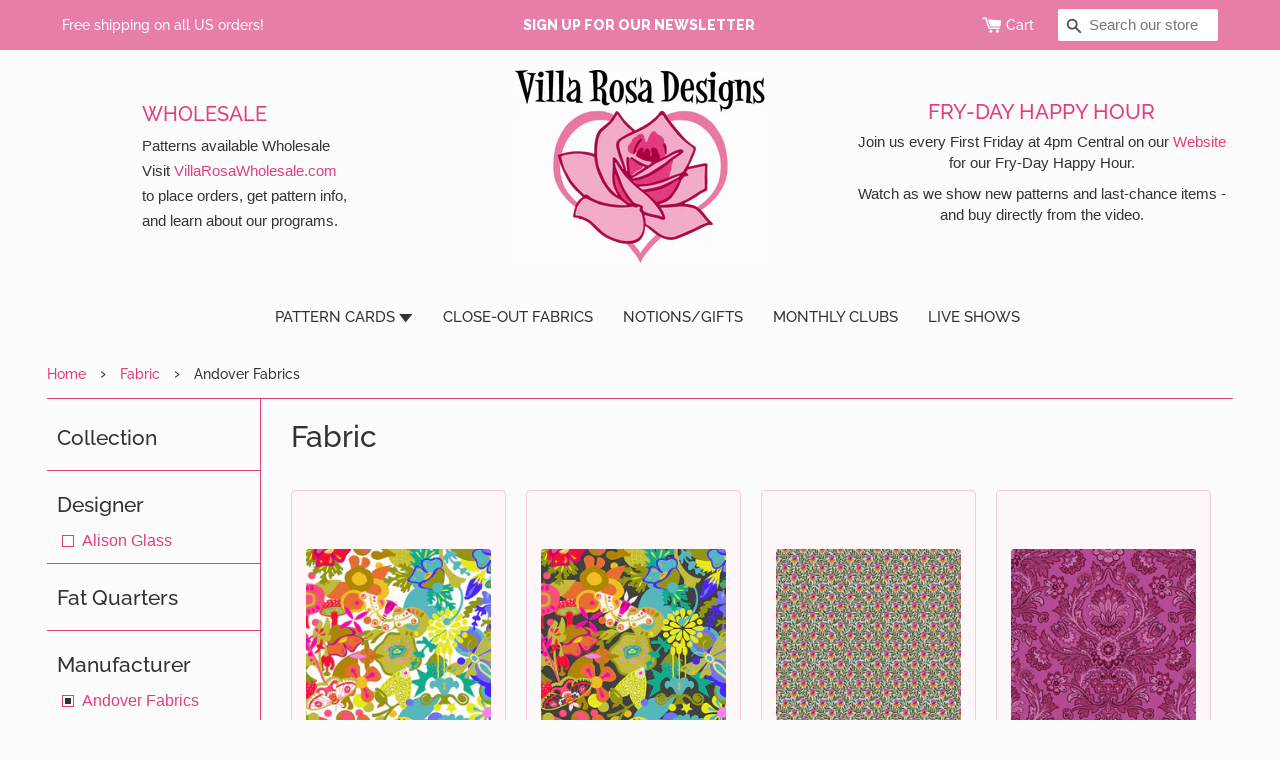

--- FILE ---
content_type: text/html; charset=utf-8
request_url: https://villarosadesigns.com/collections/fabric/manufacturer_andover-fabrics
body_size: 17357
content:
<!doctype html>
<!--[if IE 9]> <html class="ie9 no-js supports-no-cookies" lang="en"> <![endif]-->
<!--[if (gt IE 9)|!(IE)]><!--> <html class="no-js supports-no-cookies" lang="en"> <!--<![endif]-->
<head>
  <meta charset="utf-8">
  <meta http-equiv="X-UA-Compatible" content="IE=edge">
  <meta name="viewport" content="width=device-width,initial-scale=1">
  <meta name="theme-color" content="#333333">
  <link rel="canonical" href="https://villarosadesigns.com/collections/fabric/manufacturer_andover-fabrics">

  
    <link rel="shortcut icon" href="//villarosadesigns.com/cdn/shop/files/logo-gallery_32x32.jpg?v=1613178424" type="image/png">
  

  
  <title>
    Fabric
 &ndash; Tagged &quot;Manufacturer_Andover Fabrics&quot;&ndash; Villa Rosa Designs
</title>
<meta property="og:site_name" content="Villa Rosa Designs">
<meta property="og:url" content="https://villarosadesigns.com/collections/fabric/manufacturer_andover-fabrics">
<meta property="og:title" content="Fabric">
<meta property="og:type" content="website">
<meta property="og:description" content="Villa Rosa Designs">



<meta name="twitter:card" content="summary_large_image">
<meta name="twitter:title" content="Fabric">
<meta name="twitter:description" content="Villa Rosa Designs">


  <link href="//villarosadesigns.com/cdn/shop/t/5/assets/theme.scss.css?v=101885014742221735971762052041" rel="stylesheet" type="text/css" media="all" />

  
  
  
  <link href="//fonts.googleapis.com/css?family=Raleway:600,800" rel="stylesheet" type="text/css" media="all" />


  
    
    
    <link href="//fonts.googleapis.com/css?family=Crimson+Text:700" rel="stylesheet" type="text/css" media="all" />
  


  
    
    
    <link href="//fonts.googleapis.com/css?family=PT+Sans:700" rel="stylesheet" type="text/css" media="all" />
  



  <script>
    document.documentElement.className = document.documentElement.className.replace('no-js', 'js');

    window.theme = {
      strings: {
        addToCart: "Add to Cart",
        soldOut: "Sold Out",
        unavailable: "Unavailable"
      },
      moneyFormat: "${{amount}}"
    };
  </script>

  

  <!--[if (gt IE 9)|!(IE)]><!--><script src="//villarosadesigns.com/cdn/shop/t/5/assets/vendor.js?v=105036834476855484161532744503" defer="defer"></script><!--<![endif]-->
  <!--[if lt IE 9]><script src="//villarosadesigns.com/cdn/shop/t/5/assets/vendor.js?v=105036834476855484161532744503"></script><![endif]-->

  <!--[if (gt IE 9)|!(IE)]><!--><script src="//villarosadesigns.com/cdn/shop/t/5/assets/theme.js?v=21850937659626243291594926633" defer="defer"></script><!--<![endif]-->
  <!--[if lt IE 9]><script src="//villarosadesigns.com/cdn/shop/t/5/assets/theme.js?v=21850937659626243291594926633"></script><![endif]-->


  <script>window.performance && window.performance.mark && window.performance.mark('shopify.content_for_header.start');</script><meta id="shopify-digital-wallet" name="shopify-digital-wallet" content="/30116896/digital_wallets/dialog">
<meta name="shopify-checkout-api-token" content="40eff404047f4f7ca7d5843ff0a6d6d6">
<meta id="in-context-paypal-metadata" data-shop-id="30116896" data-venmo-supported="true" data-environment="production" data-locale="en_US" data-paypal-v4="true" data-currency="USD">
<link rel="alternate" type="application/atom+xml" title="Feed" href="/collections/fabric/manufacturer_andover-fabrics.atom" />
<link rel="alternate" type="application/json+oembed" href="https://villarosadesigns.com/collections/fabric/manufacturer_andover-fabrics.oembed">
<script async="async" src="/checkouts/internal/preloads.js?locale=en-US"></script>
<link rel="preconnect" href="https://shop.app" crossorigin="anonymous">
<script async="async" src="https://shop.app/checkouts/internal/preloads.js?locale=en-US&shop_id=30116896" crossorigin="anonymous"></script>
<script id="apple-pay-shop-capabilities" type="application/json">{"shopId":30116896,"countryCode":"US","currencyCode":"USD","merchantCapabilities":["supports3DS"],"merchantId":"gid:\/\/shopify\/Shop\/30116896","merchantName":"Villa Rosa Designs","requiredBillingContactFields":["postalAddress","email"],"requiredShippingContactFields":["postalAddress","email"],"shippingType":"shipping","supportedNetworks":["visa","masterCard","amex","discover","elo","jcb"],"total":{"type":"pending","label":"Villa Rosa Designs","amount":"1.00"},"shopifyPaymentsEnabled":true,"supportsSubscriptions":true}</script>
<script id="shopify-features" type="application/json">{"accessToken":"40eff404047f4f7ca7d5843ff0a6d6d6","betas":["rich-media-storefront-analytics"],"domain":"villarosadesigns.com","predictiveSearch":true,"shopId":30116896,"locale":"en"}</script>
<script>var Shopify = Shopify || {};
Shopify.shop = "vrd-retail.myshopify.com";
Shopify.locale = "en";
Shopify.currency = {"active":"USD","rate":"1.0"};
Shopify.country = "US";
Shopify.theme = {"name":"vrd-retail","id":11770560558,"schema_name":"Slate","schema_version":"0.11.0","theme_store_id":null,"role":"main"};
Shopify.theme.handle = "null";
Shopify.theme.style = {"id":null,"handle":null};
Shopify.cdnHost = "villarosadesigns.com/cdn";
Shopify.routes = Shopify.routes || {};
Shopify.routes.root = "/";</script>
<script type="module">!function(o){(o.Shopify=o.Shopify||{}).modules=!0}(window);</script>
<script>!function(o){function n(){var o=[];function n(){o.push(Array.prototype.slice.apply(arguments))}return n.q=o,n}var t=o.Shopify=o.Shopify||{};t.loadFeatures=n(),t.autoloadFeatures=n()}(window);</script>
<script>
  window.ShopifyPay = window.ShopifyPay || {};
  window.ShopifyPay.apiHost = "shop.app\/pay";
  window.ShopifyPay.redirectState = null;
</script>
<script id="shop-js-analytics" type="application/json">{"pageType":"collection"}</script>
<script defer="defer" async type="module" src="//villarosadesigns.com/cdn/shopifycloud/shop-js/modules/v2/client.init-shop-cart-sync_BN7fPSNr.en.esm.js"></script>
<script defer="defer" async type="module" src="//villarosadesigns.com/cdn/shopifycloud/shop-js/modules/v2/chunk.common_Cbph3Kss.esm.js"></script>
<script defer="defer" async type="module" src="//villarosadesigns.com/cdn/shopifycloud/shop-js/modules/v2/chunk.modal_DKumMAJ1.esm.js"></script>
<script type="module">
  await import("//villarosadesigns.com/cdn/shopifycloud/shop-js/modules/v2/client.init-shop-cart-sync_BN7fPSNr.en.esm.js");
await import("//villarosadesigns.com/cdn/shopifycloud/shop-js/modules/v2/chunk.common_Cbph3Kss.esm.js");
await import("//villarosadesigns.com/cdn/shopifycloud/shop-js/modules/v2/chunk.modal_DKumMAJ1.esm.js");

  window.Shopify.SignInWithShop?.initShopCartSync?.({"fedCMEnabled":true,"windoidEnabled":true});

</script>
<script>
  window.Shopify = window.Shopify || {};
  if (!window.Shopify.featureAssets) window.Shopify.featureAssets = {};
  window.Shopify.featureAssets['shop-js'] = {"shop-cart-sync":["modules/v2/client.shop-cart-sync_CJVUk8Jm.en.esm.js","modules/v2/chunk.common_Cbph3Kss.esm.js","modules/v2/chunk.modal_DKumMAJ1.esm.js"],"init-fed-cm":["modules/v2/client.init-fed-cm_7Fvt41F4.en.esm.js","modules/v2/chunk.common_Cbph3Kss.esm.js","modules/v2/chunk.modal_DKumMAJ1.esm.js"],"init-shop-email-lookup-coordinator":["modules/v2/client.init-shop-email-lookup-coordinator_Cc088_bR.en.esm.js","modules/v2/chunk.common_Cbph3Kss.esm.js","modules/v2/chunk.modal_DKumMAJ1.esm.js"],"init-windoid":["modules/v2/client.init-windoid_hPopwJRj.en.esm.js","modules/v2/chunk.common_Cbph3Kss.esm.js","modules/v2/chunk.modal_DKumMAJ1.esm.js"],"shop-button":["modules/v2/client.shop-button_B0jaPSNF.en.esm.js","modules/v2/chunk.common_Cbph3Kss.esm.js","modules/v2/chunk.modal_DKumMAJ1.esm.js"],"shop-cash-offers":["modules/v2/client.shop-cash-offers_DPIskqss.en.esm.js","modules/v2/chunk.common_Cbph3Kss.esm.js","modules/v2/chunk.modal_DKumMAJ1.esm.js"],"shop-toast-manager":["modules/v2/client.shop-toast-manager_CK7RT69O.en.esm.js","modules/v2/chunk.common_Cbph3Kss.esm.js","modules/v2/chunk.modal_DKumMAJ1.esm.js"],"init-shop-cart-sync":["modules/v2/client.init-shop-cart-sync_BN7fPSNr.en.esm.js","modules/v2/chunk.common_Cbph3Kss.esm.js","modules/v2/chunk.modal_DKumMAJ1.esm.js"],"init-customer-accounts-sign-up":["modules/v2/client.init-customer-accounts-sign-up_CfPf4CXf.en.esm.js","modules/v2/client.shop-login-button_DeIztwXF.en.esm.js","modules/v2/chunk.common_Cbph3Kss.esm.js","modules/v2/chunk.modal_DKumMAJ1.esm.js"],"pay-button":["modules/v2/client.pay-button_CgIwFSYN.en.esm.js","modules/v2/chunk.common_Cbph3Kss.esm.js","modules/v2/chunk.modal_DKumMAJ1.esm.js"],"init-customer-accounts":["modules/v2/client.init-customer-accounts_DQ3x16JI.en.esm.js","modules/v2/client.shop-login-button_DeIztwXF.en.esm.js","modules/v2/chunk.common_Cbph3Kss.esm.js","modules/v2/chunk.modal_DKumMAJ1.esm.js"],"avatar":["modules/v2/client.avatar_BTnouDA3.en.esm.js"],"init-shop-for-new-customer-accounts":["modules/v2/client.init-shop-for-new-customer-accounts_CsZy_esa.en.esm.js","modules/v2/client.shop-login-button_DeIztwXF.en.esm.js","modules/v2/chunk.common_Cbph3Kss.esm.js","modules/v2/chunk.modal_DKumMAJ1.esm.js"],"shop-follow-button":["modules/v2/client.shop-follow-button_BRMJjgGd.en.esm.js","modules/v2/chunk.common_Cbph3Kss.esm.js","modules/v2/chunk.modal_DKumMAJ1.esm.js"],"checkout-modal":["modules/v2/client.checkout-modal_B9Drz_yf.en.esm.js","modules/v2/chunk.common_Cbph3Kss.esm.js","modules/v2/chunk.modal_DKumMAJ1.esm.js"],"shop-login-button":["modules/v2/client.shop-login-button_DeIztwXF.en.esm.js","modules/v2/chunk.common_Cbph3Kss.esm.js","modules/v2/chunk.modal_DKumMAJ1.esm.js"],"lead-capture":["modules/v2/client.lead-capture_DXYzFM3R.en.esm.js","modules/v2/chunk.common_Cbph3Kss.esm.js","modules/v2/chunk.modal_DKumMAJ1.esm.js"],"shop-login":["modules/v2/client.shop-login_CA5pJqmO.en.esm.js","modules/v2/chunk.common_Cbph3Kss.esm.js","modules/v2/chunk.modal_DKumMAJ1.esm.js"],"payment-terms":["modules/v2/client.payment-terms_BxzfvcZJ.en.esm.js","modules/v2/chunk.common_Cbph3Kss.esm.js","modules/v2/chunk.modal_DKumMAJ1.esm.js"]};
</script>
<script>(function() {
  var isLoaded = false;
  function asyncLoad() {
    if (isLoaded) return;
    isLoaded = true;
    var urls = ["https:\/\/static.klaviyo.com\/onsite\/js\/klaviyo.js?company_id=WxtMs9\u0026shop=vrd-retail.myshopify.com","https:\/\/static.klaviyo.com\/onsite\/js\/klaviyo.js?company_id=WxtMs9\u0026shop=vrd-retail.myshopify.com"];
    for (var i = 0; i < urls.length; i++) {
      var s = document.createElement('script');
      s.type = 'text/javascript';
      s.async = true;
      s.src = urls[i];
      var x = document.getElementsByTagName('script')[0];
      x.parentNode.insertBefore(s, x);
    }
  };
  if(window.attachEvent) {
    window.attachEvent('onload', asyncLoad);
  } else {
    window.addEventListener('load', asyncLoad, false);
  }
})();</script>
<script id="__st">var __st={"a":30116896,"offset":-28800,"reqid":"af1cf062-3e52-44b8-9c78-bc0b968a6b9b-1769799920","pageurl":"villarosadesigns.com\/collections\/fabric\/manufacturer_andover-fabrics","u":"afa5e3958ce3","p":"collection","rtyp":"collection","rid":76704645166};</script>
<script>window.ShopifyPaypalV4VisibilityTracking = true;</script>
<script id="captcha-bootstrap">!function(){'use strict';const t='contact',e='account',n='new_comment',o=[[t,t],['blogs',n],['comments',n],[t,'customer']],c=[[e,'customer_login'],[e,'guest_login'],[e,'recover_customer_password'],[e,'create_customer']],r=t=>t.map((([t,e])=>`form[action*='/${t}']:not([data-nocaptcha='true']) input[name='form_type'][value='${e}']`)).join(','),a=t=>()=>t?[...document.querySelectorAll(t)].map((t=>t.form)):[];function s(){const t=[...o],e=r(t);return a(e)}const i='password',u='form_key',d=['recaptcha-v3-token','g-recaptcha-response','h-captcha-response',i],f=()=>{try{return window.sessionStorage}catch{return}},m='__shopify_v',_=t=>t.elements[u];function p(t,e,n=!1){try{const o=window.sessionStorage,c=JSON.parse(o.getItem(e)),{data:r}=function(t){const{data:e,action:n}=t;return t[m]||n?{data:e,action:n}:{data:t,action:n}}(c);for(const[e,n]of Object.entries(r))t.elements[e]&&(t.elements[e].value=n);n&&o.removeItem(e)}catch(o){console.error('form repopulation failed',{error:o})}}const l='form_type',E='cptcha';function T(t){t.dataset[E]=!0}const w=window,h=w.document,L='Shopify',v='ce_forms',y='captcha';let A=!1;((t,e)=>{const n=(g='f06e6c50-85a8-45c8-87d0-21a2b65856fe',I='https://cdn.shopify.com/shopifycloud/storefront-forms-hcaptcha/ce_storefront_forms_captcha_hcaptcha.v1.5.2.iife.js',D={infoText:'Protected by hCaptcha',privacyText:'Privacy',termsText:'Terms'},(t,e,n)=>{const o=w[L][v],c=o.bindForm;if(c)return c(t,g,e,D).then(n);var r;o.q.push([[t,g,e,D],n]),r=I,A||(h.body.append(Object.assign(h.createElement('script'),{id:'captcha-provider',async:!0,src:r})),A=!0)});var g,I,D;w[L]=w[L]||{},w[L][v]=w[L][v]||{},w[L][v].q=[],w[L][y]=w[L][y]||{},w[L][y].protect=function(t,e){n(t,void 0,e),T(t)},Object.freeze(w[L][y]),function(t,e,n,w,h,L){const[v,y,A,g]=function(t,e,n){const i=e?o:[],u=t?c:[],d=[...i,...u],f=r(d),m=r(i),_=r(d.filter((([t,e])=>n.includes(e))));return[a(f),a(m),a(_),s()]}(w,h,L),I=t=>{const e=t.target;return e instanceof HTMLFormElement?e:e&&e.form},D=t=>v().includes(t);t.addEventListener('submit',(t=>{const e=I(t);if(!e)return;const n=D(e)&&!e.dataset.hcaptchaBound&&!e.dataset.recaptchaBound,o=_(e),c=g().includes(e)&&(!o||!o.value);(n||c)&&t.preventDefault(),c&&!n&&(function(t){try{if(!f())return;!function(t){const e=f();if(!e)return;const n=_(t);if(!n)return;const o=n.value;o&&e.removeItem(o)}(t);const e=Array.from(Array(32),(()=>Math.random().toString(36)[2])).join('');!function(t,e){_(t)||t.append(Object.assign(document.createElement('input'),{type:'hidden',name:u})),t.elements[u].value=e}(t,e),function(t,e){const n=f();if(!n)return;const o=[...t.querySelectorAll(`input[type='${i}']`)].map((({name:t})=>t)),c=[...d,...o],r={};for(const[a,s]of new FormData(t).entries())c.includes(a)||(r[a]=s);n.setItem(e,JSON.stringify({[m]:1,action:t.action,data:r}))}(t,e)}catch(e){console.error('failed to persist form',e)}}(e),e.submit())}));const S=(t,e)=>{t&&!t.dataset[E]&&(n(t,e.some((e=>e===t))),T(t))};for(const o of['focusin','change'])t.addEventListener(o,(t=>{const e=I(t);D(e)&&S(e,y())}));const B=e.get('form_key'),M=e.get(l),P=B&&M;t.addEventListener('DOMContentLoaded',(()=>{const t=y();if(P)for(const e of t)e.elements[l].value===M&&p(e,B);[...new Set([...A(),...v().filter((t=>'true'===t.dataset.shopifyCaptcha))])].forEach((e=>S(e,t)))}))}(h,new URLSearchParams(w.location.search),n,t,e,['guest_login'])})(!0,!0)}();</script>
<script integrity="sha256-4kQ18oKyAcykRKYeNunJcIwy7WH5gtpwJnB7kiuLZ1E=" data-source-attribution="shopify.loadfeatures" defer="defer" src="//villarosadesigns.com/cdn/shopifycloud/storefront/assets/storefront/load_feature-a0a9edcb.js" crossorigin="anonymous"></script>
<script crossorigin="anonymous" defer="defer" src="//villarosadesigns.com/cdn/shopifycloud/storefront/assets/shopify_pay/storefront-65b4c6d7.js?v=20250812"></script>
<script data-source-attribution="shopify.dynamic_checkout.dynamic.init">var Shopify=Shopify||{};Shopify.PaymentButton=Shopify.PaymentButton||{isStorefrontPortableWallets:!0,init:function(){window.Shopify.PaymentButton.init=function(){};var t=document.createElement("script");t.src="https://villarosadesigns.com/cdn/shopifycloud/portable-wallets/latest/portable-wallets.en.js",t.type="module",document.head.appendChild(t)}};
</script>
<script data-source-attribution="shopify.dynamic_checkout.buyer_consent">
  function portableWalletsHideBuyerConsent(e){var t=document.getElementById("shopify-buyer-consent"),n=document.getElementById("shopify-subscription-policy-button");t&&n&&(t.classList.add("hidden"),t.setAttribute("aria-hidden","true"),n.removeEventListener("click",e))}function portableWalletsShowBuyerConsent(e){var t=document.getElementById("shopify-buyer-consent"),n=document.getElementById("shopify-subscription-policy-button");t&&n&&(t.classList.remove("hidden"),t.removeAttribute("aria-hidden"),n.addEventListener("click",e))}window.Shopify?.PaymentButton&&(window.Shopify.PaymentButton.hideBuyerConsent=portableWalletsHideBuyerConsent,window.Shopify.PaymentButton.showBuyerConsent=portableWalletsShowBuyerConsent);
</script>
<script data-source-attribution="shopify.dynamic_checkout.cart.bootstrap">document.addEventListener("DOMContentLoaded",(function(){function t(){return document.querySelector("shopify-accelerated-checkout-cart, shopify-accelerated-checkout")}if(t())Shopify.PaymentButton.init();else{new MutationObserver((function(e,n){t()&&(Shopify.PaymentButton.init(),n.disconnect())})).observe(document.body,{childList:!0,subtree:!0})}}));
</script>
<link id="shopify-accelerated-checkout-styles" rel="stylesheet" media="screen" href="https://villarosadesigns.com/cdn/shopifycloud/portable-wallets/latest/accelerated-checkout-backwards-compat.css" crossorigin="anonymous">
<style id="shopify-accelerated-checkout-cart">
        #shopify-buyer-consent {
  margin-top: 1em;
  display: inline-block;
  width: 100%;
}

#shopify-buyer-consent.hidden {
  display: none;
}

#shopify-subscription-policy-button {
  background: none;
  border: none;
  padding: 0;
  text-decoration: underline;
  font-size: inherit;
  cursor: pointer;
}

#shopify-subscription-policy-button::before {
  box-shadow: none;
}

      </style>

<script>window.performance && window.performance.mark && window.performance.mark('shopify.content_for_header.end');</script>
<!-- BEGIN app block: shopify://apps/videeo-mobile-commerce/blocks/app-embed-sdk/acf9f8eb-c211-4324-a19b-9f362f43b225 -->
    <script defer="defer" src="https://sdk.justsell.live/latest.js"></script>

<script>
function addLiveVideeoElmToDom(mainElement, elementToAdd) {
  let isChildOfMain = false;
  let footerElement = null;

  const footerGroupElmArr = document.querySelectorAll('[class*="footer-group"]');
  const footerSectionElmArr = document.querySelectorAll('[id*="footer"]');

  if (footerGroupElmArr.length) {
      footerElement = footerGroupElmArr[0];
      isChildOfMain = mainElement.querySelector(`.${footerElement.classList[1]}`) ? true : false;
  } else if (footerSectionElmArr.length) {
      footerElement = footerSectionElmArr[0];
      isChildOfMain = mainElement.querySelector(`#${footerElement.id}`) ? true : false;
  }

  if (isChildOfMain) {
    while (footerElement && footerElement.parentElement && footerElement.parentElement.tagName !== 'MAIN') {
        footerElement = footerElement.parentElement;
    }

    try {
        mainElement.insertBefore(elementToAdd, footerElement);
    } catch (error) {
      // if there is an error, it means that the footer is not a direct child of the main element
      // this should not happen, but if it does, just append the element to the main element

      mainElement.appendChild(elementToAdd);
    }
  } else {
    mainElement.appendChild(elementToAdd);
  }
}
function loadVideeoSDK() {
  let videeoElement = document.querySelector('#videeo-sdk');
  if (!videeoElement) {
      videeoElement = document.createElement("div");
      videeoElement.id = "videeo-sdk";
      document.body.appendChild(videeoElement);
  }
  
  new VideeoSDK("videeo-sdk", {
    environment: 'production',
    shopName: 'vrd_retailshvideeo',
    miniPlayer:  true ,
  });
}
window.addEventListener('load', () => {
  loadVideeoSDK();
});
</script>

<div id="popclips-player-div">
  <!-- BEGIN app snippet: popclips-player -->






<!-- END app snippet --><!-- BEGIN app snippet: vite-tag -->


  <link href="//cdn.shopify.com/extensions/d9586080-d6f9-42e1-ab41-6a685331be88/videeo-mobile-commerce-110/assets/popclips-player-B-d6RNtD.css" rel="stylesheet" type="text/css" media="all" />

<!-- END app snippet --><!-- BEGIN app snippet: vite-tag -->


  <script src="https://cdn.shopify.com/extensions/d9586080-d6f9-42e1-ab41-6a685331be88/videeo-mobile-commerce-110/assets/popclips-player-DejkfJjF.js" type="module" crossorigin="anonymous"></script>
  <link rel="modulepreload" href="https://cdn.shopify.com/extensions/d9586080-d6f9-42e1-ab41-6a685331be88/videeo-mobile-commerce-110/assets/PopclipsLikesAndViews.ce-CVRhyQa1.js" crossorigin="anonymous">
  <link rel="modulepreload" href="https://cdn.shopify.com/extensions/d9586080-d6f9-42e1-ab41-6a685331be88/videeo-mobile-commerce-110/assets/PopclipsProductCard.ce-CEYM9uzP.js" crossorigin="anonymous">
  <link rel="modulepreload" href="https://cdn.shopify.com/extensions/d9586080-d6f9-42e1-ab41-6a685331be88/videeo-mobile-commerce-110/assets/PopclipsVideoDrawer.ce-CEhxK6Gn.js" crossorigin="anonymous">
  <link rel="modulepreload" href="https://cdn.shopify.com/extensions/d9586080-d6f9-42e1-ab41-6a685331be88/videeo-mobile-commerce-110/assets/VideoPlayer.ce-b80O1yy2.js" crossorigin="anonymous">

<!-- END app snippet -->
</div>

<div id="shared-popclips-feed">
  <!-- BEGIN app snippet: shared-popclips-feed -->


<shared-popclips-feed
    vfs-service-api-url = https://vfs-app.videeobroadcast.com/api/shopify/shop
    shopify-domain="vrd-retail.myshopify.com"
    currency-symbol="USD"
    media-gallery-api-url = https://9utomosa81.execute-api.us-east-2.amazonaws.com/prod
    data-lake-api-url = https://data-lake-foundation.cs-api.com/ingest/attribution
    popclips-likes-views-api = https://vfs-app.cs-api.com
    ingest-analytics-api-url = https://data-lake-foundation.cs-api.com/ingest/analytics
    custom-popclips-media-api = https://9utomosa81.execute-api.us-east-2.amazonaws.com/prod
/><!-- END app snippet --><!-- BEGIN app snippet: vite-tag -->


<!-- END app snippet --><!-- BEGIN app snippet: vite-tag -->


  <script src="https://cdn.shopify.com/extensions/d9586080-d6f9-42e1-ab41-6a685331be88/videeo-mobile-commerce-110/assets/shared-popclips-feed-Dp8no753.js" type="module" crossorigin="anonymous"></script>
  <link rel="modulepreload" href="https://cdn.shopify.com/extensions/d9586080-d6f9-42e1-ab41-6a685331be88/videeo-mobile-commerce-110/assets/PopclipsLikesAndViews.ce-CVRhyQa1.js" crossorigin="anonymous">
  <link rel="modulepreload" href="https://cdn.shopify.com/extensions/d9586080-d6f9-42e1-ab41-6a685331be88/videeo-mobile-commerce-110/assets/PopclipsVariantsSlider.ce-kEz8Q-Od.js" crossorigin="anonymous">
  <link rel="modulepreload" href="https://cdn.shopify.com/extensions/d9586080-d6f9-42e1-ab41-6a685331be88/videeo-mobile-commerce-110/assets/VideoPlayer.ce-b80O1yy2.js" crossorigin="anonymous">
  <link rel="modulepreload" href="https://cdn.shopify.com/extensions/d9586080-d6f9-42e1-ab41-6a685331be88/videeo-mobile-commerce-110/assets/PopclipsVideoDrawer.ce-CEhxK6Gn.js" crossorigin="anonymous">

<!-- END app snippet -->
</div>

<!-- END app block --><meta property="og:image" content="https://cdn.shopify.com/s/files/1/3011/6896/collections/PWGP069.LAVEN_420.jpg?v=1544033860" />
<meta property="og:image:secure_url" content="https://cdn.shopify.com/s/files/1/3011/6896/collections/PWGP069.LAVEN_420.jpg?v=1544033860" />
<meta property="og:image:width" content="420" />
<meta property="og:image:height" content="420" />
<meta property="og:image:alt" content="Fabric" />
<link href="https://monorail-edge.shopifysvc.com" rel="dns-prefetch">
<script>(function(){if ("sendBeacon" in navigator && "performance" in window) {try {var session_token_from_headers = performance.getEntriesByType('navigation')[0].serverTiming.find(x => x.name == '_s').description;} catch {var session_token_from_headers = undefined;}var session_cookie_matches = document.cookie.match(/_shopify_s=([^;]*)/);var session_token_from_cookie = session_cookie_matches && session_cookie_matches.length === 2 ? session_cookie_matches[1] : "";var session_token = session_token_from_headers || session_token_from_cookie || "";function handle_abandonment_event(e) {var entries = performance.getEntries().filter(function(entry) {return /monorail-edge.shopifysvc.com/.test(entry.name);});if (!window.abandonment_tracked && entries.length === 0) {window.abandonment_tracked = true;var currentMs = Date.now();var navigation_start = performance.timing.navigationStart;var payload = {shop_id: 30116896,url: window.location.href,navigation_start,duration: currentMs - navigation_start,session_token,page_type: "collection"};window.navigator.sendBeacon("https://monorail-edge.shopifysvc.com/v1/produce", JSON.stringify({schema_id: "online_store_buyer_site_abandonment/1.1",payload: payload,metadata: {event_created_at_ms: currentMs,event_sent_at_ms: currentMs}}));}}window.addEventListener('pagehide', handle_abandonment_event);}}());</script>
<script id="web-pixels-manager-setup">(function e(e,d,r,n,o){if(void 0===o&&(o={}),!Boolean(null===(a=null===(i=window.Shopify)||void 0===i?void 0:i.analytics)||void 0===a?void 0:a.replayQueue)){var i,a;window.Shopify=window.Shopify||{};var t=window.Shopify;t.analytics=t.analytics||{};var s=t.analytics;s.replayQueue=[],s.publish=function(e,d,r){return s.replayQueue.push([e,d,r]),!0};try{self.performance.mark("wpm:start")}catch(e){}var l=function(){var e={modern:/Edge?\/(1{2}[4-9]|1[2-9]\d|[2-9]\d{2}|\d{4,})\.\d+(\.\d+|)|Firefox\/(1{2}[4-9]|1[2-9]\d|[2-9]\d{2}|\d{4,})\.\d+(\.\d+|)|Chrom(ium|e)\/(9{2}|\d{3,})\.\d+(\.\d+|)|(Maci|X1{2}).+ Version\/(15\.\d+|(1[6-9]|[2-9]\d|\d{3,})\.\d+)([,.]\d+|)( \(\w+\)|)( Mobile\/\w+|) Safari\/|Chrome.+OPR\/(9{2}|\d{3,})\.\d+\.\d+|(CPU[ +]OS|iPhone[ +]OS|CPU[ +]iPhone|CPU IPhone OS|CPU iPad OS)[ +]+(15[._]\d+|(1[6-9]|[2-9]\d|\d{3,})[._]\d+)([._]\d+|)|Android:?[ /-](13[3-9]|1[4-9]\d|[2-9]\d{2}|\d{4,})(\.\d+|)(\.\d+|)|Android.+Firefox\/(13[5-9]|1[4-9]\d|[2-9]\d{2}|\d{4,})\.\d+(\.\d+|)|Android.+Chrom(ium|e)\/(13[3-9]|1[4-9]\d|[2-9]\d{2}|\d{4,})\.\d+(\.\d+|)|SamsungBrowser\/([2-9]\d|\d{3,})\.\d+/,legacy:/Edge?\/(1[6-9]|[2-9]\d|\d{3,})\.\d+(\.\d+|)|Firefox\/(5[4-9]|[6-9]\d|\d{3,})\.\d+(\.\d+|)|Chrom(ium|e)\/(5[1-9]|[6-9]\d|\d{3,})\.\d+(\.\d+|)([\d.]+$|.*Safari\/(?![\d.]+ Edge\/[\d.]+$))|(Maci|X1{2}).+ Version\/(10\.\d+|(1[1-9]|[2-9]\d|\d{3,})\.\d+)([,.]\d+|)( \(\w+\)|)( Mobile\/\w+|) Safari\/|Chrome.+OPR\/(3[89]|[4-9]\d|\d{3,})\.\d+\.\d+|(CPU[ +]OS|iPhone[ +]OS|CPU[ +]iPhone|CPU IPhone OS|CPU iPad OS)[ +]+(10[._]\d+|(1[1-9]|[2-9]\d|\d{3,})[._]\d+)([._]\d+|)|Android:?[ /-](13[3-9]|1[4-9]\d|[2-9]\d{2}|\d{4,})(\.\d+|)(\.\d+|)|Mobile Safari.+OPR\/([89]\d|\d{3,})\.\d+\.\d+|Android.+Firefox\/(13[5-9]|1[4-9]\d|[2-9]\d{2}|\d{4,})\.\d+(\.\d+|)|Android.+Chrom(ium|e)\/(13[3-9]|1[4-9]\d|[2-9]\d{2}|\d{4,})\.\d+(\.\d+|)|Android.+(UC? ?Browser|UCWEB|U3)[ /]?(15\.([5-9]|\d{2,})|(1[6-9]|[2-9]\d|\d{3,})\.\d+)\.\d+|SamsungBrowser\/(5\.\d+|([6-9]|\d{2,})\.\d+)|Android.+MQ{2}Browser\/(14(\.(9|\d{2,})|)|(1[5-9]|[2-9]\d|\d{3,})(\.\d+|))(\.\d+|)|K[Aa][Ii]OS\/(3\.\d+|([4-9]|\d{2,})\.\d+)(\.\d+|)/},d=e.modern,r=e.legacy,n=navigator.userAgent;return n.match(d)?"modern":n.match(r)?"legacy":"unknown"}(),u="modern"===l?"modern":"legacy",c=(null!=n?n:{modern:"",legacy:""})[u],f=function(e){return[e.baseUrl,"/wpm","/b",e.hashVersion,"modern"===e.buildTarget?"m":"l",".js"].join("")}({baseUrl:d,hashVersion:r,buildTarget:u}),m=function(e){var d=e.version,r=e.bundleTarget,n=e.surface,o=e.pageUrl,i=e.monorailEndpoint;return{emit:function(e){var a=e.status,t=e.errorMsg,s=(new Date).getTime(),l=JSON.stringify({metadata:{event_sent_at_ms:s},events:[{schema_id:"web_pixels_manager_load/3.1",payload:{version:d,bundle_target:r,page_url:o,status:a,surface:n,error_msg:t},metadata:{event_created_at_ms:s}}]});if(!i)return console&&console.warn&&console.warn("[Web Pixels Manager] No Monorail endpoint provided, skipping logging."),!1;try{return self.navigator.sendBeacon.bind(self.navigator)(i,l)}catch(e){}var u=new XMLHttpRequest;try{return u.open("POST",i,!0),u.setRequestHeader("Content-Type","text/plain"),u.send(l),!0}catch(e){return console&&console.warn&&console.warn("[Web Pixels Manager] Got an unhandled error while logging to Monorail."),!1}}}}({version:r,bundleTarget:l,surface:e.surface,pageUrl:self.location.href,monorailEndpoint:e.monorailEndpoint});try{o.browserTarget=l,function(e){var d=e.src,r=e.async,n=void 0===r||r,o=e.onload,i=e.onerror,a=e.sri,t=e.scriptDataAttributes,s=void 0===t?{}:t,l=document.createElement("script"),u=document.querySelector("head"),c=document.querySelector("body");if(l.async=n,l.src=d,a&&(l.integrity=a,l.crossOrigin="anonymous"),s)for(var f in s)if(Object.prototype.hasOwnProperty.call(s,f))try{l.dataset[f]=s[f]}catch(e){}if(o&&l.addEventListener("load",o),i&&l.addEventListener("error",i),u)u.appendChild(l);else{if(!c)throw new Error("Did not find a head or body element to append the script");c.appendChild(l)}}({src:f,async:!0,onload:function(){if(!function(){var e,d;return Boolean(null===(d=null===(e=window.Shopify)||void 0===e?void 0:e.analytics)||void 0===d?void 0:d.initialized)}()){var d=window.webPixelsManager.init(e)||void 0;if(d){var r=window.Shopify.analytics;r.replayQueue.forEach((function(e){var r=e[0],n=e[1],o=e[2];d.publishCustomEvent(r,n,o)})),r.replayQueue=[],r.publish=d.publishCustomEvent,r.visitor=d.visitor,r.initialized=!0}}},onerror:function(){return m.emit({status:"failed",errorMsg:"".concat(f," has failed to load")})},sri:function(e){var d=/^sha384-[A-Za-z0-9+/=]+$/;return"string"==typeof e&&d.test(e)}(c)?c:"",scriptDataAttributes:o}),m.emit({status:"loading"})}catch(e){m.emit({status:"failed",errorMsg:(null==e?void 0:e.message)||"Unknown error"})}}})({shopId: 30116896,storefrontBaseUrl: "https://villarosadesigns.com",extensionsBaseUrl: "https://extensions.shopifycdn.com/cdn/shopifycloud/web-pixels-manager",monorailEndpoint: "https://monorail-edge.shopifysvc.com/unstable/produce_batch",surface: "storefront-renderer",enabledBetaFlags: ["2dca8a86"],webPixelsConfigList: [{"id":"711163950","configuration":"{\"accountID\":\"WxtMs9\",\"webPixelConfig\":\"eyJlbmFibGVBZGRlZFRvQ2FydEV2ZW50cyI6IHRydWV9\"}","eventPayloadVersion":"v1","runtimeContext":"STRICT","scriptVersion":"524f6c1ee37bacdca7657a665bdca589","type":"APP","apiClientId":123074,"privacyPurposes":["ANALYTICS","MARKETING"],"dataSharingAdjustments":{"protectedCustomerApprovalScopes":["read_customer_address","read_customer_email","read_customer_name","read_customer_personal_data","read_customer_phone"]}},{"id":"shopify-app-pixel","configuration":"{}","eventPayloadVersion":"v1","runtimeContext":"STRICT","scriptVersion":"0450","apiClientId":"shopify-pixel","type":"APP","privacyPurposes":["ANALYTICS","MARKETING"]},{"id":"shopify-custom-pixel","eventPayloadVersion":"v1","runtimeContext":"LAX","scriptVersion":"0450","apiClientId":"shopify-pixel","type":"CUSTOM","privacyPurposes":["ANALYTICS","MARKETING"]}],isMerchantRequest: false,initData: {"shop":{"name":"Villa Rosa Designs","paymentSettings":{"currencyCode":"USD"},"myshopifyDomain":"vrd-retail.myshopify.com","countryCode":"US","storefrontUrl":"https:\/\/villarosadesigns.com"},"customer":null,"cart":null,"checkout":null,"productVariants":[],"purchasingCompany":null},},"https://villarosadesigns.com/cdn","1d2a099fw23dfb22ep557258f5m7a2edbae",{"modern":"","legacy":""},{"shopId":"30116896","storefrontBaseUrl":"https:\/\/villarosadesigns.com","extensionBaseUrl":"https:\/\/extensions.shopifycdn.com\/cdn\/shopifycloud\/web-pixels-manager","surface":"storefront-renderer","enabledBetaFlags":"[\"2dca8a86\"]","isMerchantRequest":"false","hashVersion":"1d2a099fw23dfb22ep557258f5m7a2edbae","publish":"custom","events":"[[\"page_viewed\",{}],[\"collection_viewed\",{\"collection\":{\"id\":\"76704645166\",\"title\":\"Fabric\",\"productVariants\":[{\"price\":{\"amount\":1.99,\"currencyCode\":\"USD\"},\"product\":{\"title\":\"COLOR WHEEL Whole Cloth day\",\"vendor\":\"Villa Rosa Designs\",\"id\":\"7164664414254\",\"untranslatedTitle\":\"COLOR WHEEL Whole Cloth day\",\"url\":\"\/products\/color-wheel-whole-cloth-day\",\"type\":\"Fabric\"},\"id\":\"41379478765614\",\"image\":{\"src\":\"\/\/villarosadesigns.com\/cdn\/shop\/files\/e31a341fab69a0189adb5da18d852d2d.jpg?v=1745546624\"},\"sku\":null,\"title\":\"Default Title\",\"untranslatedTitle\":\"Default Title\"},{\"price\":{\"amount\":1.99,\"currencyCode\":\"USD\"},\"product\":{\"title\":\"COLOR WHEEL Whole Cloth night\",\"vendor\":\"Villa Rosa Designs\",\"id\":\"7164664152110\",\"untranslatedTitle\":\"COLOR WHEEL Whole Cloth night\",\"url\":\"\/products\/color-wheel-whole-cloth-night\",\"type\":\"Fabric\"},\"id\":\"41379478306862\",\"image\":{\"src\":\"\/\/villarosadesigns.com\/cdn\/shop\/files\/b087f7071f3f525ab7aba16d464c39f7.jpg?v=1745546642\"},\"sku\":\"A-1441-K\",\"title\":\"Default Title\",\"untranslatedTitle\":\"Default Title\"},{\"price\":{\"amount\":1.99,\"currencyCode\":\"USD\"},\"product\":{\"title\":\"MOONLIGHT ROSES Buds blue\",\"vendor\":\"Villa Rosa Designs\",\"id\":\"7157778415662\",\"untranslatedTitle\":\"MOONLIGHT ROSES Buds blue\",\"url\":\"\/products\/moonlight-roses-buds-blue\",\"type\":\"Fabric\"},\"id\":\"41342463770670\",\"image\":{\"src\":\"\/\/villarosadesigns.com\/cdn\/shop\/files\/c34bdd39c4c91f5b3ab452a59c05ddf9.jpg?v=1742527203\"},\"sku\":\"A-1089-B\",\"title\":\"Default Title\",\"untranslatedTitle\":\"Default Title\"},{\"price\":{\"amount\":1.99,\"currencyCode\":\"USD\"},\"product\":{\"title\":\"MOONLIGHT ROSES Mirrored Medallion pink\",\"vendor\":\"Villa Rosa Designs\",\"id\":\"7157778120750\",\"untranslatedTitle\":\"MOONLIGHT ROSES Mirrored Medallion pink\",\"url\":\"\/products\/moonlight-roses-mirrored-medallion-pink\",\"type\":\"Fabric\"},\"id\":\"41342463475758\",\"image\":{\"src\":\"\/\/villarosadesigns.com\/cdn\/shop\/files\/54e59d9c81c71b4812970cd84124e528.jpg?v=1742527087\"},\"sku\":\"A-1086-E\",\"title\":\"Default Title\",\"untranslatedTitle\":\"Default Title\"},{\"price\":{\"amount\":1.99,\"currencyCode\":\"USD\"},\"product\":{\"title\":\"MOONLIGHT ROSES Paisley Ikat green\",\"vendor\":\"Villa Rosa Designs\",\"id\":\"7157778284590\",\"untranslatedTitle\":\"MOONLIGHT ROSES Paisley Ikat green\",\"url\":\"\/products\/moonlight-roses-paisley-ikat-green\",\"type\":\"Fabric\"},\"id\":\"41342463639598\",\"image\":{\"src\":\"\/\/villarosadesigns.com\/cdn\/shop\/files\/9313a95f2b65836b11f44d27853d78b0.jpg?v=1742527149\"},\"sku\":\"A-1087-G\",\"title\":\"Default Title\",\"untranslatedTitle\":\"Default Title\"},{\"price\":{\"amount\":1.99,\"currencyCode\":\"USD\"},\"product\":{\"title\":\"MOONLIGHT ROSES Paisley Ikat navy\",\"vendor\":\"Villa Rosa Designs\",\"id\":\"7157778219054\",\"untranslatedTitle\":\"MOONLIGHT ROSES Paisley Ikat navy\",\"url\":\"\/products\/moonlight-roses-paisley-ikat-navy\",\"type\":\"Fabric\"},\"id\":\"41342463574062\",\"image\":{\"src\":\"\/\/villarosadesigns.com\/cdn\/shop\/files\/07a2e6a7be8810765e21f3f9c7f06d73.jpg?v=1742527126\"},\"sku\":\"A-1087-B\",\"title\":\"Default Title\",\"untranslatedTitle\":\"Default Title\"},{\"price\":{\"amount\":1.99,\"currencyCode\":\"USD\"},\"product\":{\"title\":\"MOONLIGHT ROSES Paisley Ikat pink\",\"vendor\":\"Villa Rosa Designs\",\"id\":\"7157778251822\",\"untranslatedTitle\":\"MOONLIGHT ROSES Paisley Ikat pink\",\"url\":\"\/products\/moonlight-roses-paisley-ikat-pink\",\"type\":\"Fabric\"},\"id\":\"41342463606830\",\"image\":{\"src\":\"\/\/villarosadesigns.com\/cdn\/shop\/files\/5d8816a68f08dc366e594ff6664633d0.jpg?v=1742527139\"},\"sku\":\"A-1087-E\",\"title\":\"Default Title\",\"untranslatedTitle\":\"Default Title\"},{\"price\":{\"amount\":1.99,\"currencyCode\":\"USD\"},\"product\":{\"title\":\"MOONLIGHT ROSES Stripe green\",\"vendor\":\"Villa Rosa Designs\",\"id\":\"7157778382894\",\"untranslatedTitle\":\"MOONLIGHT ROSES Stripe green\",\"url\":\"\/products\/moonlight-roses-stripe-green\",\"type\":\"Fabric\"},\"id\":\"41342463737902\",\"image\":{\"src\":\"\/\/villarosadesigns.com\/cdn\/shop\/files\/4e21b22023ad020ed4f6ed91f6502512.jpg?v=1742527189\"},\"sku\":\"A-1088-G\",\"title\":\"Default Title\",\"untranslatedTitle\":\"Default Title\"},{\"price\":{\"amount\":1.99,\"currencyCode\":\"USD\"},\"product\":{\"title\":\"MOONLIGHT ROSES Stripe navy\",\"vendor\":\"Villa Rosa Designs\",\"id\":\"7157778317358\",\"untranslatedTitle\":\"MOONLIGHT ROSES Stripe navy\",\"url\":\"\/products\/moonlight-roses-stripe-navy\",\"type\":\"Fabric\"},\"id\":\"41342463672366\",\"image\":{\"src\":\"\/\/villarosadesigns.com\/cdn\/shop\/files\/42657335cfacf2a02a17305e00c9222e.jpg?v=1742527167\"},\"sku\":\"A-1088-B\",\"title\":\"Default Title\",\"untranslatedTitle\":\"Default Title\"}]}}]]"});</script><script>
  window.ShopifyAnalytics = window.ShopifyAnalytics || {};
  window.ShopifyAnalytics.meta = window.ShopifyAnalytics.meta || {};
  window.ShopifyAnalytics.meta.currency = 'USD';
  var meta = {"products":[{"id":7164664414254,"gid":"gid:\/\/shopify\/Product\/7164664414254","vendor":"Villa Rosa Designs","type":"Fabric","handle":"color-wheel-whole-cloth-day","variants":[{"id":41379478765614,"price":199,"name":"COLOR WHEEL Whole Cloth day","public_title":null,"sku":null}],"remote":false},{"id":7164664152110,"gid":"gid:\/\/shopify\/Product\/7164664152110","vendor":"Villa Rosa Designs","type":"Fabric","handle":"color-wheel-whole-cloth-night","variants":[{"id":41379478306862,"price":199,"name":"COLOR WHEEL Whole Cloth night","public_title":null,"sku":"A-1441-K"}],"remote":false},{"id":7157778415662,"gid":"gid:\/\/shopify\/Product\/7157778415662","vendor":"Villa Rosa Designs","type":"Fabric","handle":"moonlight-roses-buds-blue","variants":[{"id":41342463770670,"price":199,"name":"MOONLIGHT ROSES Buds blue","public_title":null,"sku":"A-1089-B"}],"remote":false},{"id":7157778120750,"gid":"gid:\/\/shopify\/Product\/7157778120750","vendor":"Villa Rosa Designs","type":"Fabric","handle":"moonlight-roses-mirrored-medallion-pink","variants":[{"id":41342463475758,"price":199,"name":"MOONLIGHT ROSES Mirrored Medallion pink","public_title":null,"sku":"A-1086-E"}],"remote":false},{"id":7157778284590,"gid":"gid:\/\/shopify\/Product\/7157778284590","vendor":"Villa Rosa Designs","type":"Fabric","handle":"moonlight-roses-paisley-ikat-green","variants":[{"id":41342463639598,"price":199,"name":"MOONLIGHT ROSES Paisley Ikat green","public_title":null,"sku":"A-1087-G"}],"remote":false},{"id":7157778219054,"gid":"gid:\/\/shopify\/Product\/7157778219054","vendor":"Villa Rosa Designs","type":"Fabric","handle":"moonlight-roses-paisley-ikat-navy","variants":[{"id":41342463574062,"price":199,"name":"MOONLIGHT ROSES Paisley Ikat navy","public_title":null,"sku":"A-1087-B"}],"remote":false},{"id":7157778251822,"gid":"gid:\/\/shopify\/Product\/7157778251822","vendor":"Villa Rosa Designs","type":"Fabric","handle":"moonlight-roses-paisley-ikat-pink","variants":[{"id":41342463606830,"price":199,"name":"MOONLIGHT ROSES Paisley Ikat pink","public_title":null,"sku":"A-1087-E"}],"remote":false},{"id":7157778382894,"gid":"gid:\/\/shopify\/Product\/7157778382894","vendor":"Villa Rosa Designs","type":"Fabric","handle":"moonlight-roses-stripe-green","variants":[{"id":41342463737902,"price":199,"name":"MOONLIGHT ROSES Stripe green","public_title":null,"sku":"A-1088-G"}],"remote":false},{"id":7157778317358,"gid":"gid:\/\/shopify\/Product\/7157778317358","vendor":"Villa Rosa Designs","type":"Fabric","handle":"moonlight-roses-stripe-navy","variants":[{"id":41342463672366,"price":199,"name":"MOONLIGHT ROSES Stripe navy","public_title":null,"sku":"A-1088-B"}],"remote":false}],"page":{"pageType":"collection","resourceType":"collection","resourceId":76704645166,"requestId":"af1cf062-3e52-44b8-9c78-bc0b968a6b9b-1769799920"}};
  for (var attr in meta) {
    window.ShopifyAnalytics.meta[attr] = meta[attr];
  }
</script>
<script class="analytics">
  (function () {
    var customDocumentWrite = function(content) {
      var jquery = null;

      if (window.jQuery) {
        jquery = window.jQuery;
      } else if (window.Checkout && window.Checkout.$) {
        jquery = window.Checkout.$;
      }

      if (jquery) {
        jquery('body').append(content);
      }
    };

    var hasLoggedConversion = function(token) {
      if (token) {
        return document.cookie.indexOf('loggedConversion=' + token) !== -1;
      }
      return false;
    }

    var setCookieIfConversion = function(token) {
      if (token) {
        var twoMonthsFromNow = new Date(Date.now());
        twoMonthsFromNow.setMonth(twoMonthsFromNow.getMonth() + 2);

        document.cookie = 'loggedConversion=' + token + '; expires=' + twoMonthsFromNow;
      }
    }

    var trekkie = window.ShopifyAnalytics.lib = window.trekkie = window.trekkie || [];
    if (trekkie.integrations) {
      return;
    }
    trekkie.methods = [
      'identify',
      'page',
      'ready',
      'track',
      'trackForm',
      'trackLink'
    ];
    trekkie.factory = function(method) {
      return function() {
        var args = Array.prototype.slice.call(arguments);
        args.unshift(method);
        trekkie.push(args);
        return trekkie;
      };
    };
    for (var i = 0; i < trekkie.methods.length; i++) {
      var key = trekkie.methods[i];
      trekkie[key] = trekkie.factory(key);
    }
    trekkie.load = function(config) {
      trekkie.config = config || {};
      trekkie.config.initialDocumentCookie = document.cookie;
      var first = document.getElementsByTagName('script')[0];
      var script = document.createElement('script');
      script.type = 'text/javascript';
      script.onerror = function(e) {
        var scriptFallback = document.createElement('script');
        scriptFallback.type = 'text/javascript';
        scriptFallback.onerror = function(error) {
                var Monorail = {
      produce: function produce(monorailDomain, schemaId, payload) {
        var currentMs = new Date().getTime();
        var event = {
          schema_id: schemaId,
          payload: payload,
          metadata: {
            event_created_at_ms: currentMs,
            event_sent_at_ms: currentMs
          }
        };
        return Monorail.sendRequest("https://" + monorailDomain + "/v1/produce", JSON.stringify(event));
      },
      sendRequest: function sendRequest(endpointUrl, payload) {
        // Try the sendBeacon API
        if (window && window.navigator && typeof window.navigator.sendBeacon === 'function' && typeof window.Blob === 'function' && !Monorail.isIos12()) {
          var blobData = new window.Blob([payload], {
            type: 'text/plain'
          });

          if (window.navigator.sendBeacon(endpointUrl, blobData)) {
            return true;
          } // sendBeacon was not successful

        } // XHR beacon

        var xhr = new XMLHttpRequest();

        try {
          xhr.open('POST', endpointUrl);
          xhr.setRequestHeader('Content-Type', 'text/plain');
          xhr.send(payload);
        } catch (e) {
          console.log(e);
        }

        return false;
      },
      isIos12: function isIos12() {
        return window.navigator.userAgent.lastIndexOf('iPhone; CPU iPhone OS 12_') !== -1 || window.navigator.userAgent.lastIndexOf('iPad; CPU OS 12_') !== -1;
      }
    };
    Monorail.produce('monorail-edge.shopifysvc.com',
      'trekkie_storefront_load_errors/1.1',
      {shop_id: 30116896,
      theme_id: 11770560558,
      app_name: "storefront",
      context_url: window.location.href,
      source_url: "//villarosadesigns.com/cdn/s/trekkie.storefront.c59ea00e0474b293ae6629561379568a2d7c4bba.min.js"});

        };
        scriptFallback.async = true;
        scriptFallback.src = '//villarosadesigns.com/cdn/s/trekkie.storefront.c59ea00e0474b293ae6629561379568a2d7c4bba.min.js';
        first.parentNode.insertBefore(scriptFallback, first);
      };
      script.async = true;
      script.src = '//villarosadesigns.com/cdn/s/trekkie.storefront.c59ea00e0474b293ae6629561379568a2d7c4bba.min.js';
      first.parentNode.insertBefore(script, first);
    };
    trekkie.load(
      {"Trekkie":{"appName":"storefront","development":false,"defaultAttributes":{"shopId":30116896,"isMerchantRequest":null,"themeId":11770560558,"themeCityHash":"9066613835382084199","contentLanguage":"en","currency":"USD","eventMetadataId":"c737485d-33a1-4662-9db7-95039ad227ce"},"isServerSideCookieWritingEnabled":true,"monorailRegion":"shop_domain","enabledBetaFlags":["65f19447","b5387b81"]},"Session Attribution":{},"S2S":{"facebookCapiEnabled":false,"source":"trekkie-storefront-renderer","apiClientId":580111}}
    );

    var loaded = false;
    trekkie.ready(function() {
      if (loaded) return;
      loaded = true;

      window.ShopifyAnalytics.lib = window.trekkie;

      var originalDocumentWrite = document.write;
      document.write = customDocumentWrite;
      try { window.ShopifyAnalytics.merchantGoogleAnalytics.call(this); } catch(error) {};
      document.write = originalDocumentWrite;

      window.ShopifyAnalytics.lib.page(null,{"pageType":"collection","resourceType":"collection","resourceId":76704645166,"requestId":"af1cf062-3e52-44b8-9c78-bc0b968a6b9b-1769799920","shopifyEmitted":true});

      var match = window.location.pathname.match(/checkouts\/(.+)\/(thank_you|post_purchase)/)
      var token = match? match[1]: undefined;
      if (!hasLoggedConversion(token)) {
        setCookieIfConversion(token);
        window.ShopifyAnalytics.lib.track("Viewed Product Category",{"currency":"USD","category":"Collection: fabric","collectionName":"fabric","collectionId":76704645166,"nonInteraction":true},undefined,undefined,{"shopifyEmitted":true});
      }
    });


        var eventsListenerScript = document.createElement('script');
        eventsListenerScript.async = true;
        eventsListenerScript.src = "//villarosadesigns.com/cdn/shopifycloud/storefront/assets/shop_events_listener-3da45d37.js";
        document.getElementsByTagName('head')[0].appendChild(eventsListenerScript);

})();</script>
<script
  defer
  src="https://villarosadesigns.com/cdn/shopifycloud/perf-kit/shopify-perf-kit-3.1.0.min.js"
  data-application="storefront-renderer"
  data-shop-id="30116896"
  data-render-region="gcp-us-central1"
  data-page-type="collection"
  data-theme-instance-id="11770560558"
  data-theme-name="Slate"
  data-theme-version="0.11.0"
  data-monorail-region="shop_domain"
  data-resource-timing-sampling-rate="10"
  data-shs="true"
  data-shs-beacon="true"
  data-shs-export-with-fetch="true"
  data-shs-logs-sample-rate="1"
  data-shs-beacon-endpoint="https://villarosadesigns.com/api/collect"
></script>
</head>

<body id="fabric" class="template-collection">

  <a class="in-page-link visually-hidden skip-link" href="#MainContent">Skip to content</a>

  <div id="shopify-section-header" class="shopify-section"><style>.site-header__logo-image {
      max-width: 250px;
      margin: auto;
    }</style>


<div data-section-id="header" data-section-type="header-section">
  <header role="banner">
    <div class="header-bar">
      <div id="header-mobile" class="medium-up--hide">
        <div class="mobile-flex-row">
          <div class="mobile-flex-group">
            <div class="mobile-flex-item">
              <button class="menu-toggle header-mobile__link" aria-controls="navBar" aria-expanded="false">
                <span aria-hidden="true"></span>
                <svg aria-hidden="true" focusable="false" role="presentation" class="icon icon-hamburger" viewBox="0 0 20 20"><path fill="#444" d="M17.543 6.2H2.1a1.032 1.032 0 0 1-1.029-1.029c0-.566.463-1.029 1.029-1.029h15.443c.566 0 1.029.463 1.029 1.029 0 .566-.463 1.029-1.029 1.029zm0 4.829H2.1A1.032 1.032 0 0 1 1.071 10c0-.566.463-1.029 1.029-1.029h15.443c.566 0 1.029.463 1.029 1.029 0 .566-.463 1.029-1.029 1.029zm0 4.828H2.1a1.032 1.032 0 0 1-1.029-1.029c0-.566.463-1.029 1.029-1.029h15.443c.566 0 1.029.463 1.029 1.029 0 .566-.463 1.029-1.029 1.029z"/></svg>
                Menu
              </button>
            </div>
          </div>
          <div class="mobile-flex-group">
            <div class="mobile-flex-item">
              <a href="/cart" class="cart-toggle header-mobile__link">
                <span class="icon-minimal icon-cart header-bar__cart-icon" aria-hidden="true"></span>
                <svg aria-hidden="true" focusable="false" role="presentation" class="icon icon-cart" viewBox="0 0 20 20"><path fill="#444" d="M18.936 5.564c-.144-.175-.35-.207-.55-.207h-.003L6.774 4.286c-.272 0-.417.089-.491.18-.079.096-.16.263-.094.585l2.016 5.705c.163.407.642.673 1.068.673h8.401c.433 0 .854-.285.941-.725l.484-4.571c.045-.221-.015-.388-.163-.567z"/><path fill="#444" d="M17.107 12.5H7.659L4.98 4.117l-.362-1.059c-.138-.401-.292-.559-.695-.559H.924c-.411 0-.748.303-.748.714s.337.714.748.714h2.413l3.002 9.48c.126.38.295.52.942.52h9.825c.411 0 .748-.303.748-.714s-.336-.714-.748-.714zm-6.683 3.73a1.498 1.498 0 1 1-2.997 0 1.498 1.498 0 0 1 2.997 0zm6.429 0a1.498 1.498 0 1 1-2.997 0 1.498 1.498 0 0 1 2.997 0z"/></svg>
                Cart
                
              </a>
            </div>
          </div>
        </div>
        <nav role="navigation">
          <ul class="mobile-nav visually-hidden">
            

                <li class="mobile-nav--has-dropdown">
                  <span class="mobile-nav__link">
                    PATTERN CARDS
                    <svg aria-hidden="true" focusable="false" role="presentation" class="icon icon--wide icon-arrow-down" viewBox="0 0 14 9"><path d="M6.6 8.4L13.4 0H.2l6.4 8.4z" fill="#444" fill-rule="evenodd"/></svg>
                  </span>
                  <ul class="mobile-nav__dropdown">
                    
                      <li
                        
                      >
                        <a href="/collections/all-cards" class="mobile-nav__link">ALL CARDS</a>
                      </li>
                    
                      <li
                        
                      >
                        <a href="/collections/digital-rosecards" class="mobile-nav__link">DIGITAL ROSECARDS</a>
                      </li>
                    
                  </ul>
                </li>
              
            

                <li
                  
                >
                  <a href="/pages/close-out-fabrics" class="mobile-nav__link">CLOSE-OUT FABRICS</a>
                </li>
              
            

                <li
                  
                >
                  <a href="/pages/notions-gifts" class="mobile-nav__link">NOTIONS/GIFTS</a>
                </li>
              
            

                <li
                  
                >
                  <a href="/pages/monthly-clubs" class="mobile-nav__link">MONTHLY CLUBS</a>
                </li>
              
            

                <li
                  
                >
                  <a href="/pages/live-shopping" class="mobile-nav__link">LIVE SHOWS</a>
                </li>
              
            
            <li class="mobile-nav__link">
              
                <div class="header-bar__module header-bar__search">
                  


  <form action="/search" method="get" class="header-bar__search-form clearfix" role="search">
    
    <button type="submit" class="header-bar__search-submit btn">
      <span><svg aria-hidden="true" focusable="false" role="presentation" class="icon icon-search" viewBox="0 0 20 20"><path fill="#444" d="M18.64 17.02l-5.31-5.31c.81-1.08 1.26-2.43 1.26-3.87C14.5 4.06 11.44 1 7.75 1S1 4.06 1 7.75s3.06 6.75 6.75 6.75c1.44 0 2.79-.45 3.87-1.26l5.31 5.31c.45.45 1.26.54 1.71.09.45-.36.45-1.17 0-1.62zM3.25 7.75c0-2.52 1.98-4.5 4.5-4.5s4.5 1.98 4.5 4.5-1.98 4.5-4.5 4.5-4.5-1.98-4.5-4.5z"/></svg></span>     
      <span class="fallback-text">Search</span>
    </button>
    <input type="search" name="q" value="" aria-label="Search our store" class="header-bar__search-input" placeholder="Search our store">
  </form>


                </div>
              
            </li>
          </ul>
        </nav>
      </div>
      <div class="wrapper medium-down--hide">
        <div class="main-flex-row">
          <div class="main-flex-group">
            <div class="main-flex-item">
              
                <div class="header-bar__module header-bar__message">Free shipping on all US orders!
</div>
              
            </div>
          </div>
          <div class="main-flex-group" style="margin-left: 5%;">
            <div class="main-flex-item">
              <a href="https://villarosadesigns.com/pages/newsletter-signup"><b>SIGN UP FOR OUR NEWSLETTER</b></a>
            </div>
          </div>
          <div class="main-flex-group">
            <div class="main-flex-item">
              <div class="header-bar__module">
                <span class="header-bar__sep" aria-hidden="true"></span>
                <a href="/cart" class="cart-page-link">
                  <span class="icon-minimal icon-cart header-bar__cart-icon" aria-hidden="true"></span>
                  <svg aria-hidden="true" focusable="false" role="presentation" class="icon icon-cart" viewBox="0 0 20 20"><path fill="#444" d="M18.936 5.564c-.144-.175-.35-.207-.55-.207h-.003L6.774 4.286c-.272 0-.417.089-.491.18-.079.096-.16.263-.094.585l2.016 5.705c.163.407.642.673 1.068.673h8.401c.433 0 .854-.285.941-.725l.484-4.571c.045-.221-.015-.388-.163-.567z"/><path fill="#444" d="M17.107 12.5H7.659L4.98 4.117l-.362-1.059c-.138-.401-.292-.559-.695-.559H.924c-.411 0-.748.303-.748.714s.337.714.748.714h2.413l3.002 9.48c.126.38.295.52.942.52h9.825c.411 0 .748-.303.748-.714s-.336-.714-.748-.714zm-6.683 3.73a1.498 1.498 0 1 1-2.997 0 1.498 1.498 0 0 1 2.997 0zm6.429 0a1.498 1.498 0 1 1-2.997 0 1.498 1.498 0 0 1 2.997 0z"/></svg>
                </a>
              </div>
              <div class="header-bar__module">
                <a href="/cart" class="cart-page-link">
                  Cart
                  <span class="cart-count header-bar__cart-count hidden-count">0
                     items</span>
                </a>
              </div>
              
                <div class="header-bar__module header-bar__search">
                  


  <form action="/search" method="get" class="header-bar__search-form clearfix" role="search">
    
    <button type="submit" class="header-bar__search-submit btn">
      <span><svg aria-hidden="true" focusable="false" role="presentation" class="icon icon-search" viewBox="0 0 20 20"><path fill="#444" d="M18.64 17.02l-5.31-5.31c.81-1.08 1.26-2.43 1.26-3.87C14.5 4.06 11.44 1 7.75 1S1 4.06 1 7.75s3.06 6.75 6.75 6.75c1.44 0 2.79-.45 3.87-1.26l5.31 5.31c.45.45 1.26.54 1.71.09.45-.36.45-1.17 0-1.62zM3.25 7.75c0-2.52 1.98-4.5 4.5-4.5s4.5 1.98 4.5 4.5-1.98 4.5-4.5 4.5-4.5-1.98-4.5-4.5z"/></svg></span>     
      <span class="fallback-text">Search</span>
    </button>
    <input type="search" name="q" value="" aria-label="Search our store" class="header-bar__search-input" placeholder="Search our store">
  </form>


                </div>
              
            </div>
          </div>
        </div>
      </div>
    </div>

    <div class="site-header wrapper">
      <div class="header-flex-row">
        <div class="header-flex-item">
          <div class="header-flex-left">
            <div class="wholesale-header">
              <h3>WHOLESALE</h3>
              Patterns available Wholesale<br>
              Visit <a href="http://villarosawholesale.com" target="_blank">VillaRosaWholesale.com</a><br>
              to place orders, get pattern info,<br>
              and learn about our programs.<br>
            </div>
          </div>
        </div>
        <div class="header-flex-item">
          <a
            href="/"
            itemprop="url"
            class="site-logo site-header__logo-image"
          >
            
              
              <img
                src="//villarosadesigns.com/cdn/shop/files/logo-vrd-retail_250x.jpg?v=1613178429"
                srcset="//villarosadesigns.com/cdn/shop/files/logo-vrd-retail_250x.jpg?v=1613178429 1x, //villarosadesigns.com/cdn/shop/files/logo-vrd-retail_250x@2x.jpg?v=1613178429 2x"
                alt="Villa Rosa Designs"
                itemprop="logo"
              >
            
          </a>
        </div>
        <div class="header-flex-item">
          <div class="header-flex-right" style="border:none; background-color:#fcfcfc">
            
            <h3>FRY-DAY HAPPY HOUR</h3>
            <span>
              <p style="line-height: 1.4; margin-bottom: 10px;">
                Join us every First Friday at 4pm Central on our
                <a href="https://villarosadesigns.com/pages/live-shopping" target="_blank">Website</a> for our Fry-Day
                Happy Hour.
              </p>
            </span>
            <span>
              <p style="line-height: 1.4; margin-bottom: 10px;">
                Watch as we show new patterns and last-chance items - and buy directly from the video.
              </p>
            </span>
          </div>
        </div>
      </div>
      <nav role="navigation" class="medium-down--hide">
        <ul class="main-nav">
          

              <li class="main-nav--has-dropdown">
                <span class="main-nav__link">
                  PATTERN CARDS
                  <svg aria-hidden="true" focusable="false" role="presentation" class="icon icon--wide icon-arrow-down" viewBox="0 0 14 9"><path d="M6.6 8.4L13.4 0H.2l6.4 8.4z" fill="#444" fill-rule="evenodd"/></svg>
                </span>
                <ul class="main-nav__dropdown">
                  
                    <li
                      
                    >
                      <a href="/collections/all-cards" class="main-nav__link">ALL CARDS</a>
                    </li>
                  
                    <li
                      
                    >
                      <a href="/collections/digital-rosecards" class="main-nav__link">DIGITAL ROSECARDS</a>
                    </li>
                  
                </ul>
              </li>
            
          

              <li
                
              >
                <a href="/pages/close-out-fabrics" class="main-nav__link">CLOSE-OUT FABRICS</a>
              </li>
            
          

              <li
                
              >
                <a href="/pages/notions-gifts" class="main-nav__link">NOTIONS/GIFTS</a>
              </li>
            
          

              <li
                
              >
                <a href="/pages/monthly-clubs" class="main-nav__link">MONTHLY CLUBS</a>
              </li>
            
          

              <li
                
              >
                <a href="/pages/live-shopping" class="main-nav__link">LIVE SHOWS</a>
              </li>
            
          
        </ul>
      </nav>
    </div>
  </header>
</div>




</div>

  <main class="wrapper main-content" role="main" id="MainContent">
    <div id="shopify-section-collection-template-fabric" class="shopify-section">







<script>
  function handleCItemClick(url) {
    window.location = url;
  }
</script>

<div id="CollectionSection" data-section-id="collection-template-fabric" data-section-type="collection-template" data-sort-enabled="false" data-tags-enabled="false">
  <div class="section-header section-header--breadcrumb">
    



  

<nav class="breadcrumb" role="navigation" aria-label="breadcrumbs">
  <a href="/" title="Back to the frontpage">Home</a>

  

    

      <span aria-hidden="true" class="breadcrumb__sep">&rsaquo;</span>
      
        
        <a href="/collections/fabric" title="">Fabric</a>
        <span aria-hidden="true" class="breadcrumb__sep">&rsaquo;</span>
        <span>Andover Fabrics</span>
      
      
    

  
</nav>


  </div>

  <div class="grid grid-border">
      
      
      <div class="toggle-filters sidebar">
        <span class="filter-toggle text-link">
          Filter Products
        </span>
      </div>    
      
      <aside class="sidebar grid__item collection-filters medium-down--hide" id="collectionFilters">       
        <script>
  function ShowMore(DivName) {
		var ThisDiv = $('#filter-' + DivName + ' .show-more');
		if(ThisDiv.is(':hidden'))	{
			ThisDiv.show();
     	document.getElementById('ShowMore-item-' + DivName).style.display = 'none';
     	document.getElementById('ShowLess-item-' + DivName).style.display = 'block';
   	} else {
     	ThisDiv.hide();
     	document.getElementById('ShowMore-item-' + DivName).style.display = 'block';
     	document.getElementById('ShowLess-item-' + DivName).style.display = 'none';
   	}
  };

  (function() {
      var filters = $('.advanced-filter'),
        el,
        elGroup,
        elHandle,
        activeTagInGroup;

      filters.on('click', function(e) {
        el = $(this);
        elGroup = el.data('group');
        elHandle = el.data('handle');
        activeTagInGroup = $('.active-filter[data-group="'+ elGroup +'"]');
        // If the tag clicked is not already active and its group contains an active tag, we will swap tag within the group.
        if ( !el.hasClass('active-filter')  && activeTagInGroup.size() ) {
          e.preventDefault();
          location.href = location.href
            // swap tag
            .replace(activeTagInGroup.data('handle'), elHandle)
            // go back to page 1
            .replace(/(&page=\d+)|(page=\d+&)|(\?page=\d+$)/, '');
        }
      });
    });
</script>






   

    <div class="sidebar-flex">
    
    
            
      
        
                
<div id="filter-collection" class="grid__item flex-collection">
  <h2 class="h3">Collection</h2>
  <ul class="advanced-filters">
  
  
    
      
      
    
      
      
    
      
      
    
      
      
    
  </ul>
  
</div>           
   
               
      
        
                
<div id="filter-designer" class="grid__item flex-designer">
  <h2 class="h3">Designer</h2>
  <ul class="advanced-filters">
  
  
    
      
      
        
        
          <li class="advanced-filter" data-group="designer" data-handle="designer_alison-glass"><a href="/collections/fabric/manufacturer_andover-fabrics+designer_alison-glass" title="Narrow selection to products matching tag Designer_Alison Glass">Alison Glass</a></li>
        
        
      
    
      
      
    
      
      
    
      
      
    
  </ul>
  
</div>           
   
               
      
        
                
<div id="filter-fat-quarters" class="grid__item flex-fat-quarters">
  <h2 class="h3">Fat Quarters</h2>
  <ul class="advanced-filters">
  
  
    
      
      
    
      
      
    
      
      
    
      
      
    
  </ul>
  
</div>           
   
               
      
        
                
<div id="filter-manufacturer" class="grid__item flex-manufacturer">
  <h2 class="h3">Manufacturer</h2>
  <ul class="advanced-filters">
  
  
    
      
      
    
      
      
        
        
          <li class="advanced-filter active-filter" data-group="manufacturer" data-handle="manufacturer_andover-fabrics"><a href="/collections/fabric" title="Remove tag Manufacturer_Andover Fabrics">Andover Fabrics</a></li>
        
        
      
    
      
      
    
      
      
    
  </ul>
  
</div>           
   
               
      
               
      
               
      

    
     
    </div> 

   


      </aside>
      <aside class="sidebar grid__item collection-filters visually-hidden mobile-sidebar medium-up--hide" id="mobileFilters">       
        <script>
  function ShowMore(DivName) {
		var ThisDiv = $('#filter-' + DivName + ' .show-more');
		if(ThisDiv.is(':hidden'))	{
			ThisDiv.show();
     	document.getElementById('ShowMore-item-' + DivName).style.display = 'none';
     	document.getElementById('ShowLess-item-' + DivName).style.display = 'block';
   	} else {
     	ThisDiv.hide();
     	document.getElementById('ShowMore-item-' + DivName).style.display = 'block';
     	document.getElementById('ShowLess-item-' + DivName).style.display = 'none';
   	}
  };

  (function() {
      var filters = $('.advanced-filter'),
        el,
        elGroup,
        elHandle,
        activeTagInGroup;

      filters.on('click', function(e) {
        el = $(this);
        elGroup = el.data('group');
        elHandle = el.data('handle');
        activeTagInGroup = $('.active-filter[data-group="'+ elGroup +'"]');
        // If the tag clicked is not already active and its group contains an active tag, we will swap tag within the group.
        if ( !el.hasClass('active-filter')  && activeTagInGroup.size() ) {
          e.preventDefault();
          location.href = location.href
            // swap tag
            .replace(activeTagInGroup.data('handle'), elHandle)
            // go back to page 1
            .replace(/(&page=\d+)|(page=\d+&)|(\?page=\d+$)/, '');
        }
      });
    });
</script>






   

    <div class="sidebar-flex">
    
    
            
      
        
                
<div id="filter-collection" class="grid__item flex-collection">
  <h2 class="h3">Collection</h2>
  <ul class="advanced-filters">
  
  
    
      
      
    
      
      
    
      
      
    
      
      
    
  </ul>
  
</div>           
   
               
      
        
                
<div id="filter-designer" class="grid__item flex-designer">
  <h2 class="h3">Designer</h2>
  <ul class="advanced-filters">
  
  
    
      
      
        
        
          <li class="advanced-filter" data-group="designer" data-handle="designer_alison-glass"><a href="/collections/fabric/manufacturer_andover-fabrics+designer_alison-glass" title="Narrow selection to products matching tag Designer_Alison Glass">Alison Glass</a></li>
        
        
      
    
      
      
    
      
      
    
      
      
    
  </ul>
  
</div>           
   
               
      
        
                
<div id="filter-fat-quarters" class="grid__item flex-fat-quarters">
  <h2 class="h3">Fat Quarters</h2>
  <ul class="advanced-filters">
  
  
    
      
      
    
      
      
    
      
      
    
      
      
    
  </ul>
  
</div>           
   
               
      
        
                
<div id="filter-manufacturer" class="grid__item flex-manufacturer">
  <h2 class="h3">Manufacturer</h2>
  <ul class="advanced-filters">
  
  
    
      
      
    
      
      
        
        
          <li class="advanced-filter active-filter" data-group="manufacturer" data-handle="manufacturer_andover-fabrics"><a href="/collections/fabric" title="Remove tag Manufacturer_Andover Fabrics">Andover Fabrics</a></li>
        
        
      
    
      
      
    
      
      
    
  </ul>
  
</div>           
   
               
      
               
      
               
      

    
     
    </div> 

   


      </aside>
    

    <div class="grid__item has-sidebar-main medium-up--four-fifths grid-border--left">

      <header class="section-header section-header--large">
        <h1 class="section-header__title">Fabric</h1>
        
      </header>

      

      
      <div class="card-group">        
        
          
          













<a href="/collections/fabric/products/color-wheel-whole-cloth-day" class="card-link">
  <div class="card sold-out on-sale"> 
    <div class="card-img-wrapper">
      
<img id="ProductImage-32220787900462" 
            class="card-img-top lazyload" 
            src="//villarosadesigns.com/cdn/shop/files/e31a341fab69a0189adb5da18d852d2d_750x750.jpg?v=1745546624" 
            data-src="//villarosadesigns.com/cdn/shop/files/e31a341fab69a0189adb5da18d852d2d_{width}x.jpg?v=1745546624"
            data-widths="[220, 360, 470, 600, 750, 940, 1080, 1296, 1512, 1728, 2048]"
            data-aspectratio="1.0"
            data-sizes="auto"
            alt="COLOR WHEEL Whole Cloth day">
    </div>
    <div class="card-footer">
      <p class="card-title">COLOR WHEEL Whole Cloth day</p>
      <p class="card-text">
        
          <span class="grid-link__retired">Out of Stock</span>
        
      </p>
    </div> 
  </div>
</a>

        
          
          













<a href="/collections/fabric/products/color-wheel-whole-cloth-night" class="card-link">
  <div class="card sold-out on-sale"> 
    <div class="card-img-wrapper">
      
<img id="ProductImage-32220788129838" 
            class="card-img-top lazyload" 
            src="//villarosadesigns.com/cdn/shop/files/b087f7071f3f525ab7aba16d464c39f7_750x750.jpg?v=1745546642" 
            data-src="//villarosadesigns.com/cdn/shop/files/b087f7071f3f525ab7aba16d464c39f7_{width}x.jpg?v=1745546642"
            data-widths="[220, 360, 470, 600, 750, 940, 1080, 1296, 1512, 1728, 2048]"
            data-aspectratio="1.0"
            data-sizes="auto"
            alt="COLOR WHEEL Whole Cloth night">
    </div>
    <div class="card-footer">
      <p class="card-title">COLOR WHEEL Whole Cloth night</p>
      <p class="card-text">
        
          <span class="grid-link__retired">Out of Stock</span>
        
      </p>
    </div> 
  </div>
</a>

        
          
          













<a href="/collections/fabric/products/moonlight-roses-buds-blue" class="card-link">
  <div class="card on-sale"> 
    <div class="card-img-wrapper">
      
<img id="ProductImage-32098690138158" 
            class="card-img-top lazyload" 
            src="//villarosadesigns.com/cdn/shop/files/c34bdd39c4c91f5b3ab452a59c05ddf9_750x750.jpg?v=1742527203" 
            data-src="//villarosadesigns.com/cdn/shop/files/c34bdd39c4c91f5b3ab452a59c05ddf9_{width}x.jpg?v=1742527203"
            data-widths="[220, 360, 470, 600, 750, 940, 1080, 1296, 1512, 1728, 2048]"
            data-aspectratio="1.0"
            data-sizes="auto"
            alt="MOONLIGHT ROSES Buds blue">
    </div>
    <div class="card-footer">
      <p class="card-title">MOONLIGHT ROSES Buds blue</p>
      <p class="card-text">
        
               

          
            <span class="visually-hidden">Regular price</span>
            $7.96
          
        
      </p>
    </div> 
  </div>
</a>

        
          
          













<a href="/collections/fabric/products/moonlight-roses-mirrored-medallion-pink" class="card-link">
  <div class="card sold-out on-sale"> 
    <div class="card-img-wrapper">
      
<img id="ProductImage-32098689876014" 
            class="card-img-top lazyload" 
            src="//villarosadesigns.com/cdn/shop/files/54e59d9c81c71b4812970cd84124e528_750x750.jpg?v=1742527087" 
            data-src="//villarosadesigns.com/cdn/shop/files/54e59d9c81c71b4812970cd84124e528_{width}x.jpg?v=1742527087"
            data-widths="[220, 360, 470, 600, 750, 940, 1080, 1296, 1512, 1728, 2048]"
            data-aspectratio="1.0"
            data-sizes="auto"
            alt="MOONLIGHT ROSES Mirrored Medallion pink">
    </div>
    <div class="card-footer">
      <p class="card-title">MOONLIGHT ROSES Mirrored Medallion pink</p>
      <p class="card-text">
        
          <span class="grid-link__retired">Out of Stock</span>
        
      </p>
    </div> 
  </div>
</a>

        
          
          













<a href="/collections/fabric/products/moonlight-roses-paisley-ikat-green" class="card-link">
  <div class="card sold-out on-sale"> 
    <div class="card-img-wrapper">
      
<img id="ProductImage-32098690007086" 
            class="card-img-top lazyload" 
            src="//villarosadesigns.com/cdn/shop/files/9313a95f2b65836b11f44d27853d78b0_750x750.jpg?v=1742527149" 
            data-src="//villarosadesigns.com/cdn/shop/files/9313a95f2b65836b11f44d27853d78b0_{width}x.jpg?v=1742527149"
            data-widths="[220, 360, 470, 600, 750, 940, 1080, 1296, 1512, 1728, 2048]"
            data-aspectratio="1.0"
            data-sizes="auto"
            alt="MOONLIGHT ROSES Paisley Ikat green">
    </div>
    <div class="card-footer">
      <p class="card-title">MOONLIGHT ROSES Paisley Ikat green</p>
      <p class="card-text">
        
          <span class="grid-link__retired">Out of Stock</span>
        
      </p>
    </div> 
  </div>
</a>

        
          
          













<a href="/collections/fabric/products/moonlight-roses-paisley-ikat-navy" class="card-link">
  <div class="card on-sale"> 
    <div class="card-img-wrapper">
      
<img id="ProductImage-32098689941550" 
            class="card-img-top lazyload" 
            src="//villarosadesigns.com/cdn/shop/files/07a2e6a7be8810765e21f3f9c7f06d73_750x750.jpg?v=1742527126" 
            data-src="//villarosadesigns.com/cdn/shop/files/07a2e6a7be8810765e21f3f9c7f06d73_{width}x.jpg?v=1742527126"
            data-widths="[220, 360, 470, 600, 750, 940, 1080, 1296, 1512, 1728, 2048]"
            data-aspectratio="1.0"
            data-sizes="auto"
            alt="MOONLIGHT ROSES Paisley Ikat navy">
    </div>
    <div class="card-footer">
      <p class="card-title">MOONLIGHT ROSES Paisley Ikat navy</p>
      <p class="card-text">
        
               

          
            <span class="visually-hidden">Regular price</span>
            $7.96
          
        
      </p>
    </div> 
  </div>
</a>

        
          
          













<a href="/collections/fabric/products/moonlight-roses-paisley-ikat-pink" class="card-link">
  <div class="card sold-out on-sale"> 
    <div class="card-img-wrapper">
      
<img id="ProductImage-32098689974318" 
            class="card-img-top lazyload" 
            src="//villarosadesigns.com/cdn/shop/files/5d8816a68f08dc366e594ff6664633d0_750x750.jpg?v=1742527139" 
            data-src="//villarosadesigns.com/cdn/shop/files/5d8816a68f08dc366e594ff6664633d0_{width}x.jpg?v=1742527139"
            data-widths="[220, 360, 470, 600, 750, 940, 1080, 1296, 1512, 1728, 2048]"
            data-aspectratio="1.0"
            data-sizes="auto"
            alt="MOONLIGHT ROSES Paisley Ikat pink">
    </div>
    <div class="card-footer">
      <p class="card-title">MOONLIGHT ROSES Paisley Ikat pink</p>
      <p class="card-text">
        
          <span class="grid-link__retired">Out of Stock</span>
        
      </p>
    </div> 
  </div>
</a>

        
          
          













<a href="/collections/fabric/products/moonlight-roses-stripe-green" class="card-link">
  <div class="card on-sale"> 
    <div class="card-img-wrapper">
      
<img id="ProductImage-32098690105390" 
            class="card-img-top lazyload" 
            src="//villarosadesigns.com/cdn/shop/files/4e21b22023ad020ed4f6ed91f6502512_750x750.jpg?v=1742527189" 
            data-src="//villarosadesigns.com/cdn/shop/files/4e21b22023ad020ed4f6ed91f6502512_{width}x.jpg?v=1742527189"
            data-widths="[220, 360, 470, 600, 750, 940, 1080, 1296, 1512, 1728, 2048]"
            data-aspectratio="1.0"
            data-sizes="auto"
            alt="MOONLIGHT ROSES Stripe green">
    </div>
    <div class="card-footer">
      <p class="card-title">MOONLIGHT ROSES Stripe green</p>
      <p class="card-text">
        
               

          
            <span class="visually-hidden">Regular price</span>
            $7.96
          
        
      </p>
    </div> 
  </div>
</a>

        
          
          













<a href="/collections/fabric/products/moonlight-roses-stripe-navy" class="card-link">
  <div class="card on-sale"> 
    <div class="card-img-wrapper">
      
<img id="ProductImage-32098690039854" 
            class="card-img-top lazyload" 
            src="//villarosadesigns.com/cdn/shop/files/42657335cfacf2a02a17305e00c9222e_750x750.jpg?v=1742527167" 
            data-src="//villarosadesigns.com/cdn/shop/files/42657335cfacf2a02a17305e00c9222e_{width}x.jpg?v=1742527167"
            data-widths="[220, 360, 470, 600, 750, 940, 1080, 1296, 1512, 1728, 2048]"
            data-aspectratio="1.0"
            data-sizes="auto"
            alt="MOONLIGHT ROSES Stripe navy">
    </div>
    <div class="card-footer">
      <p class="card-title">MOONLIGHT ROSES Stripe navy</p>
      <p class="card-text">
        
               

          
            <span class="visually-hidden">Regular price</span>
            $7.96
          
        
      </p>
    </div> 
  </div>
</a>

        

      </div>
    </div>
  
  </div>
</div>



</div>

<script>
  // Override default values of shop.strings for each template.
  // Alternate product templates can change values of
  // 
  theme.productStrings = {
    sortBy: 'title-ascending'
  }
</script>

  </main>

  <div id="shopify-section-footer" class="shopify-section"><footer class="site-footer small--text-center" role="contentinfo">
  <div class="wrapper">
    <div class="grid-uniform">
      <div class="grid__item large--one-fifth medium--one-half site-footer__links">
        <h3 class="h4"><a href="/pages/contact-us">CONTACT US</a></h3>
        <br>
        <h3 class="h4">Follow Us</h3><ul>
          

            

              <li>
                <a
                  href="https://www.facebook.com/villarosadesigns"
                  target="_blank"
                  title="Villa Rosa Designs on Facebook"
                >
                  
                    <svg aria-hidden="true" focusable="false" role="presentation" class="icon icon-facebook" viewBox="0 0 20 20"><path fill="#444" d="M18.05.811q.439 0 .744.305t.305.744v16.637q0 .439-.305.744t-.744.305h-4.732v-7.221h2.415l.342-2.854h-2.757v-1.83q0-.659.293-1t1.073-.342h1.488V3.762q-.976-.098-2.171-.098-1.634 0-2.635.964t-1 2.72V9.47H7.951v2.854h2.415v7.221H1.413q-.439 0-.744-.305t-.305-.744V1.859q0-.439.305-.744T1.413.81H18.05z"/></svg>
                  
                  <span class="social-text">villarosadesigns</span>
                  <span class="icon-fallback-text">Facebook</span>
                </a>
              </li>
            
          

            

          

            

          

            

              <li>
                <a
                  href="https://instagram.com/villarosadesigns"
                  target="_blank"
                  title="Villa Rosa Designs on Instagram"
                >
                  
                    <svg aria-hidden="true" focusable="false" role="presentation" class="icon icon-instagram" viewBox="0 0 512 512"><path d="M256 49.5c67.3 0 75.2.3 101.8 1.5 24.6 1.1 37.9 5.2 46.8 8.7 11.8 4.6 20.2 10 29 18.8s14.3 17.2 18.8 29c3.4 8.9 7.6 22.2 8.7 46.8 1.2 26.6 1.5 34.5 1.5 101.8s-.3 75.2-1.5 101.8c-1.1 24.6-5.2 37.9-8.7 46.8-4.6 11.8-10 20.2-18.8 29s-17.2 14.3-29 18.8c-8.9 3.4-22.2 7.6-46.8 8.7-26.6 1.2-34.5 1.5-101.8 1.5s-75.2-.3-101.8-1.5c-24.6-1.1-37.9-5.2-46.8-8.7-11.8-4.6-20.2-10-29-18.8s-14.3-17.2-18.8-29c-3.4-8.9-7.6-22.2-8.7-46.8-1.2-26.6-1.5-34.5-1.5-101.8s.3-75.2 1.5-101.8c1.1-24.6 5.2-37.9 8.7-46.8 4.6-11.8 10-20.2 18.8-29s17.2-14.3 29-18.8c8.9-3.4 22.2-7.6 46.8-8.7 26.6-1.3 34.5-1.5 101.8-1.5m0-45.4c-68.4 0-77 .3-103.9 1.5C125.3 6.8 107 11.1 91 17.3c-16.6 6.4-30.6 15.1-44.6 29.1-14 14-22.6 28.1-29.1 44.6-6.2 16-10.5 34.3-11.7 61.2C4.4 179 4.1 187.6 4.1 256s.3 77 1.5 103.9c1.2 26.8 5.5 45.1 11.7 61.2 6.4 16.6 15.1 30.6 29.1 44.6 14 14 28.1 22.6 44.6 29.1 16 6.2 34.3 10.5 61.2 11.7 26.9 1.2 35.4 1.5 103.9 1.5s77-.3 103.9-1.5c26.8-1.2 45.1-5.5 61.2-11.7 16.6-6.4 30.6-15.1 44.6-29.1 14-14 22.6-28.1 29.1-44.6 6.2-16 10.5-34.3 11.7-61.2 1.2-26.9 1.5-35.4 1.5-103.9s-.3-77-1.5-103.9c-1.2-26.8-5.5-45.1-11.7-61.2-6.4-16.6-15.1-30.6-29.1-44.6-14-14-28.1-22.6-44.6-29.1-16-6.2-34.3-10.5-61.2-11.7-27-1.1-35.6-1.4-104-1.4z"/><path d="M256 126.6c-71.4 0-129.4 57.9-129.4 129.4s58 129.4 129.4 129.4 129.4-58 129.4-129.4-58-129.4-129.4-129.4zm0 213.4c-46.4 0-84-37.6-84-84s37.6-84 84-84 84 37.6 84 84-37.6 84-84 84z"/><circle cx="390.5" cy="121.5" r="30.2"/></svg>
                  
                  <span class="social-text">villarosadesigns</span>
                  <span class="icon-fallback-text">Instagram</span>
                </a>
              </li>
            
          

            

          

            

          

            

          

            

          

            

              <li>
                <a
                  href="https://villarosaquilts.com"
                  target="_blank"
                  title="Villa Rosa Designs on Wordpress"
                >
                  
                    <span>Blog:</span>
                  
                  <span class="social-text">villarosaquilts.com</span>
                  <span class="icon-fallback-text">Wordpress</span>
                </a>
              </li>
            
          
        </ul>
        <br>
      </div>
      <div class="grid__item large--one-fifth medium--one-half site-footer__links">
        <h3 class="h4">Patterns</h3>
        <ul class="site-footer__links">
          <li><a href="/pages/corrections">Corrections</a></li>
          <li>
            <a href="https://villarosa.s3.us-east-005.dream.io/vrd-printable-pattern-list.pdf" target="_blank"
              >Printable Pattern List</a
            >
          </li>
          <li>
            <a href="https://villarosa.s3.us-east-005.dream.io/Fat%20Quarter%20Patterns.pdf" target="_blank"
              >Fat Quarter Patterns</a
            >
          </li>
        </ul>
        
        <h3 class="h4"><a href="/pages/blog-tutorials">Blog Tutorials</a></h3>
        <h3 class="h4">
          Join our <a href="https://www.facebook.com/groups/villarosadesigns/" target="_blank">Facebook Group!</a>
        </h3>
      </div>
      <div class="grid__item large--one-fifth medium--one-half site-footer__links">
        <h3 class="h4">Contacts</h3>
        <div class="contact">
          <div class="contact-item">
            <b>Pattern Orders</b><br>
            orders@villarosadesigns.com<br>
            888-867-8458<br>
            209-678-8731<br>
            <br>
            <b>Pattern Shipping</b><br>
            Eric Aitken<br>
            orders@villarosadesigns.com<br>
            <br>
          </div>
          <div class="contact-item">
            <b>Owner/Rose Queen</b><br>
            Pat Fryer<br>
            pat@villarosadesigns.com<br>
            888-867-8458<br>
            209-678-8731<br>
            12438 Loma Rica Dr, Ste A<br>
            Grass Valley, CA 95945<br>
            <br>
          </div>
          <div class="contact-item">
            <b>Art Department</b><br>
            Nancy Lorene<br>
            nancy@villarosadesigns.com<br>
            <br>
            <b>Accounts/Admin/Webmaster</b><br>
            Leann Fryer<br>
            leann@villarosadesigns.com<br>
            <br>
          </div>
        </div>
      </div>
    </div>
  </div>
</footer>


</div>

</body>
</html>


--- FILE ---
content_type: text/html; charset=UTF-8
request_url: https://api.commentsold.com/videeo/v1/sdk/vrd_retailshvideeo?token=eyJjdHkiOiJKV1QiLCJhbGciOiJIUzI1NiIsInR5cCI6IkpXVCJ9.eyJpYXQiOjE3Njk3OTk5MjMsImlkIjoiN2E5MzJkMjAtYWM5MS00NDA0LWFlY2ItYzdhMTkyZmI2MzNhIiwic2NwIjoidmlkZWVvIn0.9BmoA9a1DFbOw9uDSOmt_bDX1m9eQoj9zSfVp5_14fU&locale=en-US&currency=USD
body_size: 2806
content:
<!DOCTYPE html>
<html>
<head lang="en-US">
    <meta charset="utf-8" />
    <meta name="viewport" content="width=device-width, initial-scale=1" />
    <title>Videeo</title>

            <link rel="preload" href="https://sdk.justsell.live/assets/viewer-1750263744498297cfee5.css" as="style" onload="this.onload=null;this.rel='stylesheet'">
    </head>


<body id='videeo-viewer-body' style='overflow: hidden; background-color: transparent'>
    
            <script src="https://sdk.justsell.live/assets/viewer.7dbe39e2.js" id='scriptFile' defer></script>
    
    <div class="container" style="max-width: unset;">
        <div class="col-xs-12">
            <div id="cs-videeo--mount"></div>
        </div>
    </div>

    <!--suppress JSUnresolvedVariable -->
    <script >
                document.getElementById('scriptFile').addEventListener('load', initVideeoViewer);
                function getI18nFromURL() {
            const searchParams = new URLSearchParams(window.location.search);
            const i18n = {
                locale: searchParams.get('locale'),
                currency: searchParams.get('currency'),
            }
            return Object.keys(i18n).length > 0 ? i18n : undefined;
        }
        function initVideeoViewer() {
            VideeoViewer.init({
                baseUrl: "https://api.commentsold.com/videeo/v1/sdk/vrd_retailshvideeo",
                brandColor: "#f7a7c7",
                customFont: {"title":"Open Sans","url":"https:\/\/fonts.googleapis.com\/css2?family=Open+Sans:ital,wght@0,400;0,600;1,300\u0026display=swap"},
                soldKeyword: "Sold",
                displaySoldCommentOnProductView: "1",
                customization: {
                    enableReplays: true,
                    hideNowShowing: false,
                    useRoundedCorners: true,
                    theme: "light"
                },
                fontColor: "",
                isLotwStreamingEnabled: "1",
                loginUrl: "https:\/\/api.commentsold.com\/videeo\/v1\/sdk\/vrd_retailshvideeo\/facebook-auth",
                mountPoint: "cs-videeo--mount",
                pusherConfig: {"channels":{"presence":"presence-LiveSale2-vrd_retailshvideeo","private":"private-LiveSale2-vrd_retailshvideeo","public-product-overlay":"new-product-overlay-vrd_retailshvideeo","shopifySync":"private-ShopifyProductSync-vrd_retailshvideeo"},"cluster":"mt1","key":"53a66097dc63e4d9ec44","authUrl":"https:\/\/api.commentsold.com\/videeo\/v1\/sdk\/vrd_retailshvideeo\/pusher\/auth"},
                redirectUrl: "https://vrd-retail.myshopify.com/pages/live-shopping",
                shopId: "vrd_retailshvideeo",
                streamId: "",
                token: "eyJjdHkiOiJKV1QiLCJhbGciOiJIUzI1NiIsInR5cCI6IkpXVCJ9.eyJpYXQiOjE3Njk3OTk5MjMsImlkIjoiN2E5MzJkMjAtYWM5MS00NDA0LWFlY2ItYzdhMTkyZmI2MzNhIiwic2NwIjoidmlkZWVvIn0.9BmoA9a1DFbOw9uDSOmt_bDX1m9eQoj9zSfVp5_14fU",
                user: null,
                i18n: getI18nFromURL(),
                isMiniplayerDisabled: false            });
        }
    </script>
</body>

</html>


--- FILE ---
content_type: text/css
request_url: https://villarosadesigns.com/cdn/shop/t/5/assets/theme.scss.css?v=101885014742221735971762052041
body_size: 9680
content:
@font-face{font-family:Raleway;font-weight:500;font-style:normal;src:url(//villarosadesigns.com/cdn/fonts/raleway/raleway_n5.0f898fcb9d16ae9a622ce7e706bb26c4a01b5028.woff2) format("woff2"),url(//villarosadesigns.com/cdn/fonts/raleway/raleway_n5.c754eb57a4de1b66b11f20a04a7e3f1462e000f4.woff) format("woff")}@font-face{font-family:Raleway;font-weight:500;font-style:normal;src:url(//villarosadesigns.com/cdn/fonts/raleway/raleway_n5.0f898fcb9d16ae9a622ce7e706bb26c4a01b5028.woff2) format("woff2"),url(//villarosadesigns.com/cdn/fonts/raleway/raleway_n5.c754eb57a4de1b66b11f20a04a7e3f1462e000f4.woff) format("woff")}/*! normalize.css v7.0.0 | MIT License | github.com/necolas/normalize.css */html{line-height:1.15;-ms-text-size-adjust:100%;-webkit-text-size-adjust:100%}body{margin:0}article,aside,footer,header,nav,section{display:block}h1,.h1{font-size:2em;margin:.67em 0}figcaption,figure,main{display:block}figure{margin:1em 40px}hr{box-sizing:content-box;height:0;overflow:visible}pre{font-family:monospace,monospace;font-size:1em}a{background-color:transparent;-webkit-text-decoration-skip:objects}abbr[title]{border-bottom:none;text-decoration:underline;text-decoration:underline dotted}b,strong{font-weight:inherit}b,strong{font-weight:bolder}code,kbd,samp{font-family:monospace,monospace;font-size:1em}dfn{font-style:italic}mark{background-color:#ff0;color:#000}small{font-size:80%}sub,sup{font-size:75%;line-height:0;position:relative;vertical-align:baseline}sub{bottom:-.25em}sup{top:-.5em}audio,video{display:inline-block}audio:not([controls]){display:none;height:0}img{border-style:none}svg:not(:root){overflow:hidden}button,input,optgroup,select,textarea{font-family:sans-serif;font-size:100%;line-height:1.15;margin:0}button,input{overflow:visible}button,select{text-transform:none}button,html [type=button],[type=reset],[type=submit]{-webkit-appearance:button}button::-moz-focus-inner,[type=button]::-moz-focus-inner,[type=reset]::-moz-focus-inner,[type=submit]::-moz-focus-inner{border-style:none;padding:0}button:-moz-focusring,[type=button]:-moz-focusring,[type=reset]:-moz-focusring,[type=submit]:-moz-focusring{outline:1px dotted ButtonText}fieldset{padding:.35em .75em .625em}legend{box-sizing:border-box;color:inherit;display:table;max-width:100%;padding:0;white-space:normal}progress{display:inline-block;vertical-align:baseline}textarea{overflow:auto}[type=checkbox],[type=radio]{box-sizing:border-box;padding:0}[type=number]::-webkit-inner-spin-button,[type=number]::-webkit-outer-spin-button{height:auto}[type=search]{-webkit-appearance:textfield;outline-offset:-2px}[type=search]::-webkit-search-cancel-button,[type=search]::-webkit-search-decoration{-webkit-appearance:none}::-webkit-file-upload-button{-webkit-appearance:button;font:inherit}details,menu{display:block}summary{display:list-item}canvas{display:inline-block}template{display:none}[hidden]{display:none}*,*:before,*:after{box-sizing:border-box}body,input,textarea,button,select{-webkit-font-smoothing:antialiased;-webkit-text-size-adjust:100%}a:focus{color:inherit}img{max-width:100%}form{margin:0}@media only screen and (max-width: 749px){input,textarea,select{font-size:16px}}button,input[type=submit],label[for]{cursor:pointer}optgroup{font-weight:700}option{color:#333;background-color:#fcfcfc}[tabindex="-1"]:focus{outline:none}a,button,[role=button],input,label,select,textarea{touch-action:manipulation}.clearfix{*zoom: 1}.clearfix:after{content:"";display:table;clear:both}.visually-hidden{position:absolute!important;overflow:hidden;clip:rect(0 0 0 0);height:1px;width:1px;margin:-1px;padding:0;border:0}.js-focus-hidden:focus{outline:none}.label-hidden{position:absolute!important;overflow:hidden;clip:rect(0 0 0 0);height:1px;width:1px;margin:-1px;padding:0;border:0}.no-placeholder .label-hidden,.visually-shown{position:inherit!important;overflow:auto;clip:auto;width:auto;height:auto;margin:0}.no-js:not(html){display:none}.no-js .no-js:not(html){display:block}.no-js .js{display:none}.supports-no-cookies:not(html){display:none}html.supports-no-cookies .supports-no-cookies:not(html){display:block}html.supports-no-cookies .supports-cookies{display:none}.display-table{display:table;table-layout:fixed;width:100%}.display-table-cell{display:table-cell;vertical-align:middle;float:none}@media only screen and (min-width: 750px){.post-large--display-table{display:table;table-layout:fixed;width:100%;min-height:33px}.post-large--display-table-cell{display:table-cell;vertical-align:middle;float:none}}.skip-link:focus{position:absolute!important;overflow:auto;clip:auto;width:auto;height:auto;margin:0;color:#333;background-color:#fcfcfc;padding:15px;z-index:10000;transition:none}.grid,.grid-uniform{*zoom: 1;list-style:none;padding:0;margin:0 0 0 -30px}.grid:after,.grid-uniform:after{content:"";display:table;clear:both}.grid__item{float:left;min-height:1px;padding-left:30px;width:100%;vertical-align:top;-webkit-box-sizing:border-box;-moz-box-sizing:border-box;box-sizing:border-box}.grid__item[class*=--push]{position:relative}.grid--rev{direction:rtl;text-align:left}.grid--rev>.grid__item{direction:ltr;text-align:left;float:right}.one-whole{width:100%}.one-half{width:50%}.one-third{width:33.33333%}.two-thirds{width:66.66667%}.one-quarter{width:25%}.two-quarters{width:50%}.three-quarters{width:75%}.one-fifth{width:20%}.two-fifths{width:40%}.three-fifths{width:60%}.four-fifths{width:80%}.one-sixth{width:16.66667%}.two-sixths{width:33.33333%}.three-sixths{width:50%}.four-sixths{width:66.66667%}.five-sixths{width:83.33333%}.one-eighth{width:12.5%}.two-eighths{width:25%}.three-eighths{width:37.5%}.four-eighths{width:50%}.five-eighths{width:62.5%}.six-eighths{width:75%}.seven-eighths{width:87.5%}.one-tenth{width:10%}.two-tenths{width:20%}.three-tenths{width:30%}.four-tenths{width:40%}.five-tenths{width:50%}.six-tenths{width:60%}.seven-tenths{width:70%}.eight-tenths{width:80%}.nine-tenths{width:90%}.one-twelfth{width:8.33333%}.two-twelfths{width:16.66667%}.three-twelfths{width:25%}.four-twelfths{width:33.33333%}.five-twelfths{width:41.66667%}.six-twelfths{width:50%}.seven-twelfths{width:58.33333%}.eight-twelfths{width:66.66667%}.nine-twelfths{width:75%}.ten-twelfths{width:83.33333%}.eleven-twelfths{width:91.66667%}.show{display:block!important}.hide{display:none!important}.text-left{text-align:left!important}.text-right{text-align:right!important}.text-center{text-align:center!important}@media only screen and (max-width: 374px){.mini--one-whole{width:100%}.mini--one-half{width:50%}.mini--one-third{width:33.33333%}.mini--two-thirds{width:66.66667%}.mini--one-quarter{width:25%}.mini--two-quarters{width:50%}.mini--three-quarters{width:75%}.mini--one-fifth{width:20%}.mini--two-fifths{width:40%}.mini--three-fifths{width:60%}.mini--four-fifths{width:80%}.mini--one-sixth{width:16.66667%}.mini--two-sixths{width:33.33333%}.mini--three-sixths{width:50%}.mini--four-sixths{width:66.66667%}.mini--five-sixths{width:83.33333%}.mini--one-eighth{width:12.5%}.mini--two-eighths{width:25%}.mini--three-eighths{width:37.5%}.mini--four-eighths{width:50%}.mini--five-eighths{width:62.5%}.mini--six-eighths{width:75%}.mini--seven-eighths{width:87.5%}.mini--one-tenth{width:10%}.mini--two-tenths{width:20%}.mini--three-tenths{width:30%}.mini--four-tenths{width:40%}.mini--five-tenths{width:50%}.mini--six-tenths{width:60%}.mini--seven-tenths{width:70%}.mini--eight-tenths{width:80%}.mini--nine-tenths{width:90%}.mini--one-twelfth{width:8.33333%}.mini--two-twelfths{width:16.66667%}.mini--three-twelfths{width:25%}.mini--four-twelfths{width:33.33333%}.mini--five-twelfths{width:41.66667%}.mini--six-twelfths{width:50%}.mini--seven-twelfths{width:58.33333%}.mini--eight-twelfths{width:66.66667%}.mini--nine-twelfths{width:75%}.mini--ten-twelfths{width:83.33333%}.mini--eleven-twelfths{width:91.66667%}.grid-uniform .mini--one-half:nth-child(odd),.grid-uniform .mini--one-third:nth-child(3n+1),.grid-uniform .mini--one-quarter:nth-child(4n+1),.grid-uniform .mini--one-fifth:nth-child(5n+1),.grid-uniform .mini--one-sixth:nth-child(6n+1),.grid-uniform .mini--two-sixths:nth-child(3n+1),.grid-uniform .mini--three-sixths:nth-child(odd),.grid-uniform .mini--one-eighth:nth-child(8n+1),.grid-uniform .mini--two-eighths:nth-child(4n+1),.grid-uniform .mini--four-eighths:nth-child(odd),.grid-uniform .mini--five-tenths:nth-child(odd),.grid-uniform .mini--one-twelfth:nth-child(12n+1),.grid-uniform .mini--two-twelfths:nth-child(6n+1),.grid-uniform .mini--three-twelfths:nth-child(4n+1),.grid-uniform .mini--four-twelfths:nth-child(3n+1),.grid-uniform .mini--six-twelfths:nth-child(odd){clear:both}.mini--show{display:block!important}.mini--hide{display:none!important}.mini--text-left{text-align:left!important}.mini--text-right{text-align:right!important}.mini--text-center{text-align:center!important}}@media only screen and (min-width: 375px){.mini-up--one-whole{width:100%}.mini-up--one-half{width:50%}.mini-up--one-third{width:33.33333%}.mini-up--two-thirds{width:66.66667%}.mini-up--one-quarter{width:25%}.mini-up--two-quarters{width:50%}.mini-up--three-quarters{width:75%}.mini-up--one-fifth{width:20%}.mini-up--two-fifths{width:40%}.mini-up--three-fifths{width:60%}.mini-up--four-fifths{width:80%}.mini-up--one-sixth{width:16.66667%}.mini-up--two-sixths{width:33.33333%}.mini-up--three-sixths{width:50%}.mini-up--four-sixths{width:66.66667%}.mini-up--five-sixths{width:83.33333%}.mini-up--one-eighth{width:12.5%}.mini-up--two-eighths{width:25%}.mini-up--three-eighths{width:37.5%}.mini-up--four-eighths{width:50%}.mini-up--five-eighths{width:62.5%}.mini-up--six-eighths{width:75%}.mini-up--seven-eighths{width:87.5%}.mini-up--one-tenth{width:10%}.mini-up--two-tenths{width:20%}.mini-up--three-tenths{width:30%}.mini-up--four-tenths{width:40%}.mini-up--five-tenths{width:50%}.mini-up--six-tenths{width:60%}.mini-up--seven-tenths{width:70%}.mini-up--eight-tenths{width:80%}.mini-up--nine-tenths{width:90%}.mini-up--one-twelfth{width:8.33333%}.mini-up--two-twelfths{width:16.66667%}.mini-up--three-twelfths{width:25%}.mini-up--four-twelfths{width:33.33333%}.mini-up--five-twelfths{width:41.66667%}.mini-up--six-twelfths{width:50%}.mini-up--seven-twelfths{width:58.33333%}.mini-up--eight-twelfths{width:66.66667%}.mini-up--nine-twelfths{width:75%}.mini-up--ten-twelfths{width:83.33333%}.mini-up--eleven-twelfths{width:91.66667%}.grid-uniform .mini-up--one-half:nth-child(odd),.grid-uniform .mini-up--one-third:nth-child(3n+1),.grid-uniform .mini-up--one-quarter:nth-child(4n+1),.grid-uniform .mini-up--one-fifth:nth-child(5n+1),.grid-uniform .mini-up--one-sixth:nth-child(6n+1),.grid-uniform .mini-up--two-sixths:nth-child(3n+1),.grid-uniform .mini-up--three-sixths:nth-child(odd),.grid-uniform .mini-up--one-eighth:nth-child(8n+1),.grid-uniform .mini-up--two-eighths:nth-child(4n+1),.grid-uniform .mini-up--four-eighths:nth-child(odd),.grid-uniform .mini-up--five-tenths:nth-child(odd),.grid-uniform .mini-up--one-twelfth:nth-child(12n+1),.grid-uniform .mini-up--two-twelfths:nth-child(6n+1),.grid-uniform .mini-up--three-twelfths:nth-child(4n+1),.grid-uniform .mini-up--four-twelfths:nth-child(3n+1),.grid-uniform .mini-up--six-twelfths:nth-child(odd){clear:both}.mini-up--show{display:block!important}.mini-up--hide{display:none!important}.mini-up--text-left{text-align:left!important}.mini-up--text-right{text-align:right!important}.mini-up--text-center{text-align:center!important}}@media only screen and (max-width: 479px){.small--one-whole{width:100%}.small--one-half{width:50%}.small--one-third{width:33.33333%}.small--two-thirds{width:66.66667%}.small--one-quarter{width:25%}.small--two-quarters{width:50%}.small--three-quarters{width:75%}.small--one-fifth{width:20%}.small--two-fifths{width:40%}.small--three-fifths{width:60%}.small--four-fifths{width:80%}.small--one-sixth{width:16.66667%}.small--two-sixths{width:33.33333%}.small--three-sixths{width:50%}.small--four-sixths{width:66.66667%}.small--five-sixths{width:83.33333%}.small--one-eighth{width:12.5%}.small--two-eighths{width:25%}.small--three-eighths{width:37.5%}.small--four-eighths{width:50%}.small--five-eighths{width:62.5%}.small--six-eighths{width:75%}.small--seven-eighths{width:87.5%}.small--one-tenth{width:10%}.small--two-tenths{width:20%}.small--three-tenths{width:30%}.small--four-tenths{width:40%}.small--five-tenths{width:50%}.small--six-tenths{width:60%}.small--seven-tenths{width:70%}.small--eight-tenths{width:80%}.small--nine-tenths{width:90%}.small--one-twelfth{width:8.33333%}.small--two-twelfths{width:16.66667%}.small--three-twelfths{width:25%}.small--four-twelfths{width:33.33333%}.small--five-twelfths{width:41.66667%}.small--six-twelfths{width:50%}.small--seven-twelfths{width:58.33333%}.small--eight-twelfths{width:66.66667%}.small--nine-twelfths{width:75%}.small--ten-twelfths{width:83.33333%}.small--eleven-twelfths{width:91.66667%}.grid-uniform .small--one-half:nth-child(odd),.grid-uniform .small--one-third:nth-child(3n+1),.grid-uniform .small--one-quarter:nth-child(4n+1),.grid-uniform .small--one-fifth:nth-child(5n+1),.grid-uniform .small--one-sixth:nth-child(6n+1),.grid-uniform .small--two-sixths:nth-child(3n+1),.grid-uniform .small--three-sixths:nth-child(odd),.grid-uniform .small--one-eighth:nth-child(8n+1),.grid-uniform .small--two-eighths:nth-child(4n+1),.grid-uniform .small--four-eighths:nth-child(odd),.grid-uniform .small--five-tenths:nth-child(odd),.grid-uniform .small--one-twelfth:nth-child(12n+1),.grid-uniform .small--two-twelfths:nth-child(6n+1),.grid-uniform .small--three-twelfths:nth-child(4n+1),.grid-uniform .small--four-twelfths:nth-child(3n+1),.grid-uniform .small--six-twelfths:nth-child(odd){clear:both}.small--show{display:block!important}.small--hide{display:none!important}.small--text-left{text-align:left!important}.small--text-right{text-align:right!important}.small--text-center{text-align:center!important}}@media only screen and (min-width: 480px){.small-up--one-whole{width:100%}.small-up--one-half{width:50%}.small-up--one-third{width:33.33333%}.small-up--two-thirds{width:66.66667%}.small-up--one-quarter{width:25%}.small-up--two-quarters{width:50%}.small-up--three-quarters{width:75%}.small-up--one-fifth{width:20%}.small-up--two-fifths{width:40%}.small-up--three-fifths{width:60%}.small-up--four-fifths{width:80%}.small-up--one-sixth{width:16.66667%}.small-up--two-sixths{width:33.33333%}.small-up--three-sixths{width:50%}.small-up--four-sixths{width:66.66667%}.small-up--five-sixths{width:83.33333%}.small-up--one-eighth{width:12.5%}.small-up--two-eighths{width:25%}.small-up--three-eighths{width:37.5%}.small-up--four-eighths{width:50%}.small-up--five-eighths{width:62.5%}.small-up--six-eighths{width:75%}.small-up--seven-eighths{width:87.5%}.small-up--one-tenth{width:10%}.small-up--two-tenths{width:20%}.small-up--three-tenths{width:30%}.small-up--four-tenths{width:40%}.small-up--five-tenths{width:50%}.small-up--six-tenths{width:60%}.small-up--seven-tenths{width:70%}.small-up--eight-tenths{width:80%}.small-up--nine-tenths{width:90%}.small-up--one-twelfth{width:8.33333%}.small-up--two-twelfths{width:16.66667%}.small-up--three-twelfths{width:25%}.small-up--four-twelfths{width:33.33333%}.small-up--five-twelfths{width:41.66667%}.small-up--six-twelfths{width:50%}.small-up--seven-twelfths{width:58.33333%}.small-up--eight-twelfths{width:66.66667%}.small-up--nine-twelfths{width:75%}.small-up--ten-twelfths{width:83.33333%}.small-up--eleven-twelfths{width:91.66667%}.grid-uniform .small-up--one-half:nth-child(odd),.grid-uniform .small-up--one-third:nth-child(3n+1),.grid-uniform .small-up--one-quarter:nth-child(4n+1),.grid-uniform .small-up--one-fifth:nth-child(5n+1),.grid-uniform .small-up--one-sixth:nth-child(6n+1),.grid-uniform .small-up--two-sixths:nth-child(3n+1),.grid-uniform .small-up--three-sixths:nth-child(odd),.grid-uniform .small-up--one-eighth:nth-child(8n+1),.grid-uniform .small-up--two-eighths:nth-child(4n+1),.grid-uniform .small-up--four-eighths:nth-child(odd),.grid-uniform .small-up--five-tenths:nth-child(odd),.grid-uniform .small-up--one-twelfth:nth-child(12n+1),.grid-uniform .small-up--two-twelfths:nth-child(6n+1),.grid-uniform .small-up--three-twelfths:nth-child(4n+1),.grid-uniform .small-up--four-twelfths:nth-child(3n+1),.grid-uniform .small-up--six-twelfths:nth-child(odd){clear:both}.small-up--show{display:block!important}.small-up--hide{display:none!important}.small-up--text-left{text-align:left!important}.small-up--text-right{text-align:right!important}.small-up--text-center{text-align:center!important}}@media only screen and (min-width: 750px) and (max-width: 989px){.medium--one-whole{width:100%}.medium--one-half{width:50%}.medium--one-third{width:33.33333%}.medium--two-thirds{width:66.66667%}.medium--one-quarter{width:25%}.medium--two-quarters{width:50%}.medium--three-quarters{width:75%}.medium--one-fifth{width:20%}.medium--two-fifths{width:40%}.medium--three-fifths{width:60%}.medium--four-fifths{width:80%}.medium--one-sixth{width:16.66667%}.medium--two-sixths{width:33.33333%}.medium--three-sixths{width:50%}.medium--four-sixths{width:66.66667%}.medium--five-sixths{width:83.33333%}.medium--one-eighth{width:12.5%}.medium--two-eighths{width:25%}.medium--three-eighths{width:37.5%}.medium--four-eighths{width:50%}.medium--five-eighths{width:62.5%}.medium--six-eighths{width:75%}.medium--seven-eighths{width:87.5%}.medium--one-tenth{width:10%}.medium--two-tenths{width:20%}.medium--three-tenths{width:30%}.medium--four-tenths{width:40%}.medium--five-tenths{width:50%}.medium--six-tenths{width:60%}.medium--seven-tenths{width:70%}.medium--eight-tenths{width:80%}.medium--nine-tenths{width:90%}.medium--one-twelfth{width:8.33333%}.medium--two-twelfths{width:16.66667%}.medium--three-twelfths{width:25%}.medium--four-twelfths{width:33.33333%}.medium--five-twelfths{width:41.66667%}.medium--six-twelfths{width:50%}.medium--seven-twelfths{width:58.33333%}.medium--eight-twelfths{width:66.66667%}.medium--nine-twelfths{width:75%}.medium--ten-twelfths{width:83.33333%}.medium--eleven-twelfths{width:91.66667%}.grid-uniform .medium--one-half:nth-child(odd),.grid-uniform .medium--one-third:nth-child(3n+1),.grid-uniform .medium--one-quarter:nth-child(4n+1),.grid-uniform .medium--one-fifth:nth-child(5n+1),.grid-uniform .medium--one-sixth:nth-child(6n+1),.grid-uniform .medium--two-sixths:nth-child(3n+1),.grid-uniform .medium--three-sixths:nth-child(odd),.grid-uniform .medium--one-eighth:nth-child(8n+1),.grid-uniform .medium--two-eighths:nth-child(4n+1),.grid-uniform .medium--four-eighths:nth-child(odd),.grid-uniform .medium--five-tenths:nth-child(odd),.grid-uniform .medium--one-twelfth:nth-child(12n+1),.grid-uniform .medium--two-twelfths:nth-child(6n+1),.grid-uniform .medium--three-twelfths:nth-child(4n+1),.grid-uniform .medium--four-twelfths:nth-child(3n+1),.grid-uniform .medium--six-twelfths:nth-child(odd){clear:both}.medium--show{display:block!important}.medium--hide{display:none!important}.medium--text-left{text-align:left!important}.medium--text-right{text-align:right!important}.medium--text-center{text-align:center!important}}@media only screen and (max-width: 749px){.medium-down--one-whole{width:100%}.medium-down--one-half{width:50%}.medium-down--one-third{width:33.33333%}.medium-down--two-thirds{width:66.66667%}.medium-down--one-quarter{width:25%}.medium-down--two-quarters{width:50%}.medium-down--three-quarters{width:75%}.medium-down--one-fifth{width:20%}.medium-down--two-fifths{width:40%}.medium-down--three-fifths{width:60%}.medium-down--four-fifths{width:80%}.medium-down--one-sixth{width:16.66667%}.medium-down--two-sixths{width:33.33333%}.medium-down--three-sixths{width:50%}.medium-down--four-sixths{width:66.66667%}.medium-down--five-sixths{width:83.33333%}.medium-down--one-eighth{width:12.5%}.medium-down--two-eighths{width:25%}.medium-down--three-eighths{width:37.5%}.medium-down--four-eighths{width:50%}.medium-down--five-eighths{width:62.5%}.medium-down--six-eighths{width:75%}.medium-down--seven-eighths{width:87.5%}.medium-down--one-tenth{width:10%}.medium-down--two-tenths{width:20%}.medium-down--three-tenths{width:30%}.medium-down--four-tenths{width:40%}.medium-down--five-tenths{width:50%}.medium-down--six-tenths{width:60%}.medium-down--seven-tenths{width:70%}.medium-down--eight-tenths{width:80%}.medium-down--nine-tenths{width:90%}.medium-down--one-twelfth{width:8.33333%}.medium-down--two-twelfths{width:16.66667%}.medium-down--three-twelfths{width:25%}.medium-down--four-twelfths{width:33.33333%}.medium-down--five-twelfths{width:41.66667%}.medium-down--six-twelfths{width:50%}.medium-down--seven-twelfths{width:58.33333%}.medium-down--eight-twelfths{width:66.66667%}.medium-down--nine-twelfths{width:75%}.medium-down--ten-twelfths{width:83.33333%}.medium-down--eleven-twelfths{width:91.66667%}.grid-uniform .medium-down--one-half:nth-child(odd),.grid-uniform .medium-down--one-third:nth-child(3n+1),.grid-uniform .medium-down--one-quarter:nth-child(4n+1),.grid-uniform .medium-down--one-fifth:nth-child(5n+1),.grid-uniform .medium-down--one-sixth:nth-child(6n+1),.grid-uniform .medium-down--two-sixths:nth-child(3n+1),.grid-uniform .medium-down--three-sixths:nth-child(odd),.grid-uniform .medium-down--one-eighth:nth-child(8n+1),.grid-uniform .medium-down--two-eighths:nth-child(4n+1),.grid-uniform .medium-down--four-eighths:nth-child(odd),.grid-uniform .medium-down--five-tenths:nth-child(odd),.grid-uniform .medium-down--one-twelfth:nth-child(12n+1),.grid-uniform .medium-down--two-twelfths:nth-child(6n+1),.grid-uniform .medium-down--three-twelfths:nth-child(4n+1),.grid-uniform .medium-down--four-twelfths:nth-child(3n+1),.grid-uniform .medium-down--six-twelfths:nth-child(odd){clear:both}.medium-down--show{display:block!important}.medium-down--hide{display:none!important}.medium-down--text-left{text-align:left!important}.medium-down--text-right{text-align:right!important}.medium-down--text-center{text-align:center!important}}@media only screen and (min-width: 750px){.medium-up--one-whole{width:100%}.medium-up--one-half{width:50%}.medium-up--one-third{width:33.33333%}.medium-up--two-thirds{width:66.66667%}.medium-up--one-quarter{width:25%}.medium-up--two-quarters{width:50%}.medium-up--three-quarters{width:75%}.medium-up--one-fifth{width:20%}.medium-up--two-fifths{width:40%}.medium-up--three-fifths{width:60%}.medium-up--four-fifths{width:80%}.medium-up--one-sixth{width:16.66667%}.medium-up--two-sixths{width:33.33333%}.medium-up--three-sixths{width:50%}.medium-up--four-sixths{width:66.66667%}.medium-up--five-sixths{width:83.33333%}.medium-up--one-eighth{width:12.5%}.medium-up--two-eighths{width:25%}.medium-up--three-eighths{width:37.5%}.medium-up--four-eighths{width:50%}.medium-up--five-eighths{width:62.5%}.medium-up--six-eighths{width:75%}.medium-up--seven-eighths{width:87.5%}.medium-up--one-tenth{width:10%}.medium-up--two-tenths{width:20%}.medium-up--three-tenths{width:30%}.medium-up--four-tenths{width:40%}.medium-up--five-tenths{width:50%}.medium-up--six-tenths{width:60%}.medium-up--seven-tenths{width:70%}.medium-up--eight-tenths{width:80%}.medium-up--nine-tenths{width:90%}.medium-up--one-twelfth{width:8.33333%}.medium-up--two-twelfths{width:16.66667%}.medium-up--three-twelfths{width:25%}.medium-up--four-twelfths{width:33.33333%}.medium-up--five-twelfths{width:41.66667%}.medium-up--six-twelfths{width:50%}.medium-up--seven-twelfths{width:58.33333%}.medium-up--eight-twelfths{width:66.66667%}.medium-up--nine-twelfths{width:75%}.medium-up--ten-twelfths{width:83.33333%}.medium-up--eleven-twelfths{width:91.66667%}.grid-uniform .medium-up--one-half:nth-child(odd),.grid-uniform .medium-up--one-third:nth-child(3n+1),.grid-uniform .medium-up--one-quarter:nth-child(4n+1),.grid-uniform .medium-up--one-fifth:nth-child(5n+1),.grid-uniform .medium-up--one-sixth:nth-child(6n+1),.grid-uniform .medium-up--two-sixths:nth-child(3n+1),.grid-uniform .medium-up--three-sixths:nth-child(odd),.grid-uniform .medium-up--one-eighth:nth-child(8n+1),.grid-uniform .medium-up--two-eighths:nth-child(4n+1),.grid-uniform .medium-up--four-eighths:nth-child(odd),.grid-uniform .medium-up--five-tenths:nth-child(odd),.grid-uniform .medium-up--one-twelfth:nth-child(12n+1),.grid-uniform .medium-up--two-twelfths:nth-child(6n+1),.grid-uniform .medium-up--three-twelfths:nth-child(4n+1),.grid-uniform .medium-up--four-twelfths:nth-child(3n+1),.grid-uniform .medium-up--six-twelfths:nth-child(odd){clear:both}.medium-up--show{display:block!important}.medium-up--hide{display:none!important}.medium-up--text-left{text-align:left!important}.medium-up--text-right{text-align:right!important}.medium-up--text-center{text-align:center!important}}@media only screen and (min-width: 990px) and (max-width: 1399px){.large--one-whole{width:100%}.large--one-half{width:50%}.large--one-third{width:33.33333%}.large--two-thirds{width:66.66667%}.large--one-quarter{width:25%}.large--two-quarters{width:50%}.large--three-quarters{width:75%}.large--one-fifth{width:20%}.large--two-fifths{width:40%}.large--three-fifths{width:60%}.large--four-fifths{width:80%}.large--one-sixth{width:16.66667%}.large--two-sixths{width:33.33333%}.large--three-sixths{width:50%}.large--four-sixths{width:66.66667%}.large--five-sixths{width:83.33333%}.large--one-eighth{width:12.5%}.large--two-eighths{width:25%}.large--three-eighths{width:37.5%}.large--four-eighths{width:50%}.large--five-eighths{width:62.5%}.large--six-eighths{width:75%}.large--seven-eighths{width:87.5%}.large--one-tenth{width:10%}.large--two-tenths{width:20%}.large--three-tenths{width:30%}.large--four-tenths{width:40%}.large--five-tenths{width:50%}.large--six-tenths{width:60%}.large--seven-tenths{width:70%}.large--eight-tenths{width:80%}.large--nine-tenths{width:90%}.large--one-twelfth{width:8.33333%}.large--two-twelfths{width:16.66667%}.large--three-twelfths{width:25%}.large--four-twelfths{width:33.33333%}.large--five-twelfths{width:41.66667%}.large--six-twelfths{width:50%}.large--seven-twelfths{width:58.33333%}.large--eight-twelfths{width:66.66667%}.large--nine-twelfths{width:75%}.large--ten-twelfths{width:83.33333%}.large--eleven-twelfths{width:91.66667%}.grid-uniform .large--one-half:nth-child(odd),.grid-uniform .large--one-third:nth-child(3n+1),.grid-uniform .large--one-quarter:nth-child(4n+1),.grid-uniform .large--one-fifth:nth-child(5n+1),.grid-uniform .large--one-sixth:nth-child(6n+1),.grid-uniform .large--two-sixths:nth-child(3n+1),.grid-uniform .large--three-sixths:nth-child(odd),.grid-uniform .large--one-eighth:nth-child(8n+1),.grid-uniform .large--two-eighths:nth-child(4n+1),.grid-uniform .large--four-eighths:nth-child(odd),.grid-uniform .large--five-tenths:nth-child(odd),.grid-uniform .large--one-twelfth:nth-child(12n+1),.grid-uniform .large--two-twelfths:nth-child(6n+1),.grid-uniform .large--three-twelfths:nth-child(4n+1),.grid-uniform .large--four-twelfths:nth-child(3n+1),.grid-uniform .large--six-twelfths:nth-child(odd){clear:both}.large--show{display:block!important}.large--hide{display:none!important}.large--text-left{text-align:left!important}.large--text-right{text-align:right!important}.large--text-center{text-align:center!important}}@media only screen and (min-width: 990px){.large-up--one-whole{width:100%}.large-up--one-half{width:50%}.large-up--one-third{width:33.33333%}.large-up--two-thirds{width:66.66667%}.large-up--one-quarter{width:25%}.large-up--two-quarters{width:50%}.large-up--three-quarters{width:75%}.large-up--one-fifth{width:20%}.large-up--two-fifths{width:40%}.large-up--three-fifths{width:60%}.large-up--four-fifths{width:80%}.large-up--one-sixth{width:16.66667%}.large-up--two-sixths{width:33.33333%}.large-up--three-sixths{width:50%}.large-up--four-sixths{width:66.66667%}.large-up--five-sixths{width:83.33333%}.large-up--one-eighth{width:12.5%}.large-up--two-eighths{width:25%}.large-up--three-eighths{width:37.5%}.large-up--four-eighths{width:50%}.large-up--five-eighths{width:62.5%}.large-up--six-eighths{width:75%}.large-up--seven-eighths{width:87.5%}.large-up--one-tenth{width:10%}.large-up--two-tenths{width:20%}.large-up--three-tenths{width:30%}.large-up--four-tenths{width:40%}.large-up--five-tenths{width:50%}.large-up--six-tenths{width:60%}.large-up--seven-tenths{width:70%}.large-up--eight-tenths{width:80%}.large-up--nine-tenths{width:90%}.large-up--one-twelfth{width:8.33333%}.large-up--two-twelfths{width:16.66667%}.large-up--three-twelfths{width:25%}.large-up--four-twelfths{width:33.33333%}.large-up--five-twelfths{width:41.66667%}.large-up--six-twelfths{width:50%}.large-up--seven-twelfths{width:58.33333%}.large-up--eight-twelfths{width:66.66667%}.large-up--nine-twelfths{width:75%}.large-up--ten-twelfths{width:83.33333%}.large-up--eleven-twelfths{width:91.66667%}.grid-uniform .large-up--one-half:nth-child(odd),.grid-uniform .large-up--one-third:nth-child(3n+1),.grid-uniform .large-up--one-quarter:nth-child(4n+1),.grid-uniform .large-up--one-fifth:nth-child(5n+1),.grid-uniform .large-up--one-sixth:nth-child(6n+1),.grid-uniform .large-up--two-sixths:nth-child(3n+1),.grid-uniform .large-up--three-sixths:nth-child(odd),.grid-uniform .large-up--one-eighth:nth-child(8n+1),.grid-uniform .large-up--two-eighths:nth-child(4n+1),.grid-uniform .large-up--four-eighths:nth-child(odd),.grid-uniform .large-up--five-tenths:nth-child(odd),.grid-uniform .large-up--one-twelfth:nth-child(12n+1),.grid-uniform .large-up--two-twelfths:nth-child(6n+1),.grid-uniform .large-up--three-twelfths:nth-child(4n+1),.grid-uniform .large-up--four-twelfths:nth-child(3n+1),.grid-uniform .large-up--six-twelfths:nth-child(odd){clear:both}.large-up--show{display:block!important}.large-up--hide{display:none!important}.large-up--text-left{text-align:left!important}.large-up--text-right{text-align:right!important}.large-up--text-center{text-align:center!important}}@media only screen and (max-width: 1199px){.xlarge-down--one-whole{width:100%}.xlarge-down--one-half{width:50%}.xlarge-down--one-third{width:33.33333%}.xlarge-down--two-thirds{width:66.66667%}.xlarge-down--one-quarter{width:25%}.xlarge-down--two-quarters{width:50%}.xlarge-down--three-quarters{width:75%}.xlarge-down--one-fifth{width:20%}.xlarge-down--two-fifths{width:40%}.xlarge-down--three-fifths{width:60%}.xlarge-down--four-fifths{width:80%}.xlarge-down--one-sixth{width:16.66667%}.xlarge-down--two-sixths{width:33.33333%}.xlarge-down--three-sixths{width:50%}.xlarge-down--four-sixths{width:66.66667%}.xlarge-down--five-sixths{width:83.33333%}.xlarge-down--one-eighth{width:12.5%}.xlarge-down--two-eighths{width:25%}.xlarge-down--three-eighths{width:37.5%}.xlarge-down--four-eighths{width:50%}.xlarge-down--five-eighths{width:62.5%}.xlarge-down--six-eighths{width:75%}.xlarge-down--seven-eighths{width:87.5%}.xlarge-down--one-tenth{width:10%}.xlarge-down--two-tenths{width:20%}.xlarge-down--three-tenths{width:30%}.xlarge-down--four-tenths{width:40%}.xlarge-down--five-tenths{width:50%}.xlarge-down--six-tenths{width:60%}.xlarge-down--seven-tenths{width:70%}.xlarge-down--eight-tenths{width:80%}.xlarge-down--nine-tenths{width:90%}.xlarge-down--one-twelfth{width:8.33333%}.xlarge-down--two-twelfths{width:16.66667%}.xlarge-down--three-twelfths{width:25%}.xlarge-down--four-twelfths{width:33.33333%}.xlarge-down--five-twelfths{width:41.66667%}.xlarge-down--six-twelfths{width:50%}.xlarge-down--seven-twelfths{width:58.33333%}.xlarge-down--eight-twelfths{width:66.66667%}.xlarge-down--nine-twelfths{width:75%}.xlarge-down--ten-twelfths{width:83.33333%}.xlarge-down--eleven-twelfths{width:91.66667%}.grid-uniform .xlarge-down--one-half:nth-child(odd),.grid-uniform .xlarge-down--one-third:nth-child(3n+1),.grid-uniform .xlarge-down--one-quarter:nth-child(4n+1),.grid-uniform .xlarge-down--one-fifth:nth-child(5n+1),.grid-uniform .xlarge-down--one-sixth:nth-child(6n+1),.grid-uniform .xlarge-down--two-sixths:nth-child(3n+1),.grid-uniform .xlarge-down--three-sixths:nth-child(odd),.grid-uniform .xlarge-down--one-eighth:nth-child(8n+1),.grid-uniform .xlarge-down--two-eighths:nth-child(4n+1),.grid-uniform .xlarge-down--four-eighths:nth-child(odd),.grid-uniform .xlarge-down--five-tenths:nth-child(odd),.grid-uniform .xlarge-down--one-twelfth:nth-child(12n+1),.grid-uniform .xlarge-down--two-twelfths:nth-child(6n+1),.grid-uniform .xlarge-down--three-twelfths:nth-child(4n+1),.grid-uniform .xlarge-down--four-twelfths:nth-child(3n+1),.grid-uniform .xlarge-down--six-twelfths:nth-child(odd){clear:both}.xlarge-down--show{display:block!important}.xlarge-down--hide{display:none!important}.xlarge-down--text-left{text-align:left!important}.xlarge-down--text-right{text-align:right!important}.xlarge-down--text-center{text-align:center!important}}@media only screen and (min-width: 1200px){.xlarge-up--one-whole{width:100%}.xlarge-up--one-half{width:50%}.xlarge-up--one-third{width:33.33333%}.xlarge-up--two-thirds{width:66.66667%}.xlarge-up--one-quarter{width:25%}.xlarge-up--two-quarters{width:50%}.xlarge-up--three-quarters{width:75%}.xlarge-up--one-fifth{width:20%}.xlarge-up--two-fifths{width:40%}.xlarge-up--three-fifths{width:60%}.xlarge-up--four-fifths{width:80%}.xlarge-up--one-sixth{width:16.66667%}.xlarge-up--two-sixths{width:33.33333%}.xlarge-up--three-sixths{width:50%}.xlarge-up--four-sixths{width:66.66667%}.xlarge-up--five-sixths{width:83.33333%}.xlarge-up--one-eighth{width:12.5%}.xlarge-up--two-eighths{width:25%}.xlarge-up--three-eighths{width:37.5%}.xlarge-up--four-eighths{width:50%}.xlarge-up--five-eighths{width:62.5%}.xlarge-up--six-eighths{width:75%}.xlarge-up--seven-eighths{width:87.5%}.xlarge-up--one-tenth{width:10%}.xlarge-up--two-tenths{width:20%}.xlarge-up--three-tenths{width:30%}.xlarge-up--four-tenths{width:40%}.xlarge-up--five-tenths{width:50%}.xlarge-up--six-tenths{width:60%}.xlarge-up--seven-tenths{width:70%}.xlarge-up--eight-tenths{width:80%}.xlarge-up--nine-tenths{width:90%}.xlarge-up--one-twelfth{width:8.33333%}.xlarge-up--two-twelfths{width:16.66667%}.xlarge-up--three-twelfths{width:25%}.xlarge-up--four-twelfths{width:33.33333%}.xlarge-up--five-twelfths{width:41.66667%}.xlarge-up--six-twelfths{width:50%}.xlarge-up--seven-twelfths{width:58.33333%}.xlarge-up--eight-twelfths{width:66.66667%}.xlarge-up--nine-twelfths{width:75%}.xlarge-up--ten-twelfths{width:83.33333%}.xlarge-up--eleven-twelfths{width:91.66667%}.grid-uniform .xlarge-up--one-half:nth-child(odd),.grid-uniform .xlarge-up--one-third:nth-child(3n+1),.grid-uniform .xlarge-up--one-quarter:nth-child(4n+1),.grid-uniform .xlarge-up--one-fifth:nth-child(5n+1),.grid-uniform .xlarge-up--one-sixth:nth-child(6n+1),.grid-uniform .xlarge-up--two-sixths:nth-child(3n+1),.grid-uniform .xlarge-up--three-sixths:nth-child(odd),.grid-uniform .xlarge-up--one-eighth:nth-child(8n+1),.grid-uniform .xlarge-up--two-eighths:nth-child(4n+1),.grid-uniform .xlarge-up--four-eighths:nth-child(odd),.grid-uniform .xlarge-up--five-tenths:nth-child(odd),.grid-uniform .xlarge-up--one-twelfth:nth-child(12n+1),.grid-uniform .xlarge-up--two-twelfths:nth-child(6n+1),.grid-uniform .xlarge-up--three-twelfths:nth-child(4n+1),.grid-uniform .xlarge-up--four-twelfths:nth-child(3n+1),.grid-uniform .xlarge-up--six-twelfths:nth-child(odd){clear:both}.xlarge-up--show{display:block!important}.xlarge-up--hide{display:none!important}.xlarge-up--text-left{text-align:left!important}.xlarge-up--text-right{text-align:right!important}.xlarge-up--text-center{text-align:center!important}}@media only screen and (min-width: 1200px) and (max-width: 1399px){.xlarge--one-whole{width:100%}.xlarge--one-half{width:50%}.xlarge--one-third{width:33.33333%}.xlarge--two-thirds{width:66.66667%}.xlarge--one-quarter{width:25%}.xlarge--two-quarters{width:50%}.xlarge--three-quarters{width:75%}.xlarge--one-fifth{width:20%}.xlarge--two-fifths{width:40%}.xlarge--three-fifths{width:60%}.xlarge--four-fifths{width:80%}.xlarge--one-sixth{width:16.66667%}.xlarge--two-sixths{width:33.33333%}.xlarge--three-sixths{width:50%}.xlarge--four-sixths{width:66.66667%}.xlarge--five-sixths{width:83.33333%}.xlarge--one-eighth{width:12.5%}.xlarge--two-eighths{width:25%}.xlarge--three-eighths{width:37.5%}.xlarge--four-eighths{width:50%}.xlarge--five-eighths{width:62.5%}.xlarge--six-eighths{width:75%}.xlarge--seven-eighths{width:87.5%}.xlarge--one-tenth{width:10%}.xlarge--two-tenths{width:20%}.xlarge--three-tenths{width:30%}.xlarge--four-tenths{width:40%}.xlarge--five-tenths{width:50%}.xlarge--six-tenths{width:60%}.xlarge--seven-tenths{width:70%}.xlarge--eight-tenths{width:80%}.xlarge--nine-tenths{width:90%}.xlarge--one-twelfth{width:8.33333%}.xlarge--two-twelfths{width:16.66667%}.xlarge--three-twelfths{width:25%}.xlarge--four-twelfths{width:33.33333%}.xlarge--five-twelfths{width:41.66667%}.xlarge--six-twelfths{width:50%}.xlarge--seven-twelfths{width:58.33333%}.xlarge--eight-twelfths{width:66.66667%}.xlarge--nine-twelfths{width:75%}.xlarge--ten-twelfths{width:83.33333%}.xlarge--eleven-twelfths{width:91.66667%}.grid-uniform .xlarge--one-half:nth-child(odd),.grid-uniform .xlarge--one-third:nth-child(3n+1),.grid-uniform .xlarge--one-quarter:nth-child(4n+1),.grid-uniform .xlarge--one-fifth:nth-child(5n+1),.grid-uniform .xlarge--one-sixth:nth-child(6n+1),.grid-uniform .xlarge--two-sixths:nth-child(3n+1),.grid-uniform .xlarge--three-sixths:nth-child(odd),.grid-uniform .xlarge--one-eighth:nth-child(8n+1),.grid-uniform .xlarge--two-eighths:nth-child(4n+1),.grid-uniform .xlarge--four-eighths:nth-child(odd),.grid-uniform .xlarge--five-tenths:nth-child(odd),.grid-uniform .xlarge--one-twelfth:nth-child(12n+1),.grid-uniform .xlarge--two-twelfths:nth-child(6n+1),.grid-uniform .xlarge--three-twelfths:nth-child(4n+1),.grid-uniform .xlarge--four-twelfths:nth-child(3n+1),.grid-uniform .xlarge--six-twelfths:nth-child(odd){clear:both}.xlarge--show{display:block!important}.xlarge--hide{display:none!important}.xlarge--text-left{text-align:left!important}.xlarge--text-right{text-align:right!important}.xlarge--text-center{text-align:center!important}}@media only screen and (min-width: 1400px){.widescreen--one-whole{width:100%}.widescreen--one-half{width:50%}.widescreen--one-third{width:33.33333%}.widescreen--two-thirds{width:66.66667%}.widescreen--one-quarter{width:25%}.widescreen--two-quarters{width:50%}.widescreen--three-quarters{width:75%}.widescreen--one-fifth{width:20%}.widescreen--two-fifths{width:40%}.widescreen--three-fifths{width:60%}.widescreen--four-fifths{width:80%}.widescreen--one-sixth{width:16.66667%}.widescreen--two-sixths{width:33.33333%}.widescreen--three-sixths{width:50%}.widescreen--four-sixths{width:66.66667%}.widescreen--five-sixths{width:83.33333%}.widescreen--one-eighth{width:12.5%}.widescreen--two-eighths{width:25%}.widescreen--three-eighths{width:37.5%}.widescreen--four-eighths{width:50%}.widescreen--five-eighths{width:62.5%}.widescreen--six-eighths{width:75%}.widescreen--seven-eighths{width:87.5%}.widescreen--one-tenth{width:10%}.widescreen--two-tenths{width:20%}.widescreen--three-tenths{width:30%}.widescreen--four-tenths{width:40%}.widescreen--five-tenths{width:50%}.widescreen--six-tenths{width:60%}.widescreen--seven-tenths{width:70%}.widescreen--eight-tenths{width:80%}.widescreen--nine-tenths{width:90%}.widescreen--one-twelfth{width:8.33333%}.widescreen--two-twelfths{width:16.66667%}.widescreen--three-twelfths{width:25%}.widescreen--four-twelfths{width:33.33333%}.widescreen--five-twelfths{width:41.66667%}.widescreen--six-twelfths{width:50%}.widescreen--seven-twelfths{width:58.33333%}.widescreen--eight-twelfths{width:66.66667%}.widescreen--nine-twelfths{width:75%}.widescreen--ten-twelfths{width:83.33333%}.widescreen--eleven-twelfths{width:91.66667%}.grid-uniform .widescreen--one-half:nth-child(odd),.grid-uniform .widescreen--one-third:nth-child(3n+1),.grid-uniform .widescreen--one-quarter:nth-child(4n+1),.grid-uniform .widescreen--one-fifth:nth-child(5n+1),.grid-uniform .widescreen--one-sixth:nth-child(6n+1),.grid-uniform .widescreen--two-sixths:nth-child(3n+1),.grid-uniform .widescreen--three-sixths:nth-child(odd),.grid-uniform .widescreen--one-eighth:nth-child(8n+1),.grid-uniform .widescreen--two-eighths:nth-child(4n+1),.grid-uniform .widescreen--four-eighths:nth-child(odd),.grid-uniform .widescreen--five-tenths:nth-child(odd),.grid-uniform .widescreen--one-twelfth:nth-child(12n+1),.grid-uniform .widescreen--two-twelfths:nth-child(6n+1),.grid-uniform .widescreen--three-twelfths:nth-child(4n+1),.grid-uniform .widescreen--four-twelfths:nth-child(3n+1),.grid-uniform .widescreen--six-twelfths:nth-child(odd){clear:both}.widescreen--show{display:block!important}.widescreen--hide{display:none!important}.widescreen--text-left{text-align:left!important}.widescreen--text-right{text-align:right!important}.widescreen--text-center{text-align:center!important}}@media only screen and (min-width: 750px){.medium-up--push-one-half{left:50%}.medium-up--push-one-third{left:33.33333%}.medium-up--push-two-thirds{left:66.66667%}.medium-up--push-one-quarter{left:25%}.medium-up--push-two-quarters{left:50%}.medium-up--push-three-quarters{left:75%}.medium-up--push-one-fifth{left:20%}.medium-up--push-two-fifths{left:40%}.medium-up--push-three-fifths{left:60%}.medium-up--push-four-fifths{left:80%}.medium-up--push-one-sixth{left:16.66667%}.medium-up--push-two-sixths{left:33.33333%}.medium-up--push-three-sixths{left:50%}.medium-up--push-four-sixths{left:66.66667%}.medium-up--push-five-sixths{left:83.33333%}.medium-up--push-one-eighth{left:12.5%}.medium-up--push-two-eighths{left:25%}.medium-up--push-three-eighths{left:37.5%}.medium-up--push-four-eighths{left:50%}.medium-up--push-five-eighths{left:62.5%}.medium-up--push-six-eighths{left:75%}.medium-up--push-seven-eighths{left:87.5%}.medium-up--push-one-tenth{left:10%}.medium-up--push-two-tenths{left:20%}.medium-up--push-three-tenths{left:30%}.medium-up--push-four-tenths{left:40%}.medium-up--push-five-tenths{left:50%}.medium-up--push-six-tenths{left:60%}.medium-up--push-seven-tenths{left:70%}.medium-up--push-eight-tenths{left:80%}.medium-up--push-nine-tenths{left:90%}.medium-up--push-one-twelfth{left:8.33333%}.medium-up--push-two-twelfths{left:16.66667%}.medium-up--push-three-twelfths{left:25%}.medium-up--push-four-twelfths{left:33.33333%}.medium-up--push-five-twelfths{left:41.66667%}.medium-up--push-six-twelfths{left:50%}.medium-up--push-seven-twelfths{left:58.33333%}.medium-up--push-eight-twelfths{left:66.66667%}.medium-up--push-nine-twelfths{left:75%}.medium-up--push-ten-twelfths{left:83.33333%}.medium-up--push-eleven-twelfths{left:91.66667%}}body,html{background-color:#fcfcfc}.page-width{*zoom: 1;max-width:1180px;padding:0 30px;margin:0 auto}.page-width:after{content:"";display:table;clear:both}.wrapper{*zoom: 1;max-width:90%;margin:0 auto;padding:0 7.5px}.wrapper:after{content:"";display:table;clear:both}@media only screen and (min-width: 990px){.wrapper{max-width:95%;padding:0 15px}}.main-content{margin-top:15px}.grid-border>.grid__item{padding-top:20px}@media only screen and (min-width: 750px){.grid-border--right{border-right:1px solid #e23d7f}.grid-border--left{border-left:1px solid #e23d7f}}p{margin:0 0 15px}p img{margin:0}hr{clear:both;border-top:solid #e23d7f;border-width:1px 0 0;margin:30px 0;height:0}hr.hr--small{margin:15px 0}hr.hr--clear{border-top-color:transparent}.template-index .main-content .grid-uniform+hr.hr--clear{display:none}body,input,textarea,button,select{font-size:16px;line-height:1.7;font-family:Helvetica;color:#333;-webkit-font-smoothing:antialiased;-webkit-text-size-adjust:100%}h1,.h1,h2,.h2,h3,.h3,h4,.h4,h5,.h5,h6,.h6{font-family:Raleway;font-weight:500;margin:0 0 15px;line-height:1.2;display:block}h1 a,.h1 a,h2 a,.h2 a,h3 a,.h3 a,h4 a,.h4 a,h5 a,.h5 a,h6 a,.h6 a{text-decoration:none;font-weight:inherit}.product-title{margin-bottom:0;line-height:1}h1,.h1{font-size:1.875em;line-height:1.2}h2,.h2{font-size:1.625em;line-height:1.3}h3,.h3{font-size:1.3125em;line-height:1.4}h4,.h4,.tags{font-size:.9375em;line-height:1.6}h4,.h4{font-size:.9375em;font-weight:700}h5,.h5{font-size:.9375em;line-height:1.6}h6,.h6{font-size:.8125em;line-height:1.7}.section-header{text-align:left;margin-bottom:15px}.section-header--large{margin-bottom:20px}.section-header__title{color:#333}.section-header__title--left,.section-header__link--right{padding-bottom:12px;margin-bottom:0}@media only screen and (min-width: 750px){.section-header{display:table;width:100%;text-align:left}.section-header__title--left{display:table-cell;vertical-align:middle}.section-header__title--left h1,.section-header__title--left .h1,.section-header__title--left h2,.section-header__title--left .h2,.section-header__title--left h3,.section-header__title--left .h3,.section-header__title--left h4,.section-header__title--left .h4{margin-bottom:0}.section-header__link--right{display:table-cell;vertical-align:middle;text-align:right;width:550px;margin-top:0}}@media only screen and (min-width: 750px) and (max-width: 749px){.section-header__link--right{margin-bottom:30px}}.section-header__link--right .form-horizontal{display:inline-block}.section-header__link--right .form-horizontal,.section-header__link--right .collection-view{vertical-align:middle}.section-header__link--right select,.section-header__link--right option{color:#333;border-color:#33333326}@media only screen and (min-width: 480px){.section-header__link--right label+select,.section-header__link--right .collection-view{margin-left:15px}.section-header__link--right label:not(.label--hidden)+select{margin-left:5px}}@media only screen and (min-width: 750px){.section-header__link--right select{max-width:200px}}.section-header--breadcrumb{margin-bottom:30px;border-bottom:1px solid #e23d7f}.section-header--breadcrumb+.grid-border{margin-top:-30px}.grid-link__container{margin-bottom:-30px}.grid-link,.grid-link--focus{position:relative;display:block;padding-bottom:30px;line-height:1.3}.grid-link:hover .grid-link__image,.grid-link:active .grid-link__image,.grid-link--focus:hover .grid-link__image,.grid-link--focus:active .grid-link__image{opacity:.8}.grid-link:hover p,.grid-link:hover s,.grid-link:active p,.grid-link:active s,.grid-link--focus:hover p,.grid-link--focus:hover s,.grid-link--focus:active p,.grid-link--focus:active s{color:#e23d7f}.grid-link__image{position:relative;display:table;table-layout:fixed;width:100%;margin:0 auto 10px;-webkit-transition:all .08s ease-in;-moz-transition:all .08s ease-in;-ms-transition:all .08s ease-in;-o-transition:all .08s ease-in;transition:all .08s ease-in}.grid-link__image img{display:block;margin:0 auto;max-width:100%;max-height:600px}.grid-link__image-centered{display:table-cell;vertical-align:middle;width:100%;overflow:hidden;max-height:325px}.grid-link__title,.grid-link__meta{position:relative;margin-bottom:5px}.grid-link__title{color:#333;font-size:.9em;line-height:1.4;font-weight:700}.grid-link__type,.grid-link__dimension{font-weight:400;margin-bottom:5px}.grid-link__type{font-size:.85em}.grid-link__dimension{font-size:.8em}.grid-link__meta{font-size:.9em;line-height:1.4;color:#4d4d4d;font-weight:700}.grid-link__sale_price{text-decoration:line-through;font-weight:400;color:#999}.grid-link__retired{font-weight:400;color:#666}.collection__grid-image-wrapper{width:100%;position:relative;margin:0 auto}.collection__grid-image{width:100%;position:absolute;top:0;left:0}.product__img-wrapper{width:100%;margin:0 auto}.product__img-wrapper.supports-js{position:relative}.product__img{display:block;margin:0 auto}.product__img-wrapper.supports-js .product__img{position:absolute;top:0;width:100%}.breadcrumb,.tags{font-family:Raleway;color:#333}.breadcrumb a,.tags a{color:#e23d7f}.breadcrumb a:hover,.breadcrumb a:focus,.breadcrumb a:active,.tags a:hover,.tags a:focus,.tags a:active{color:#e9699c}.breadcrumb{margin-bottom:12px;color:#333;font-size:.9em}.breadcrumb a,.breadcrumb span{display:inline;padding-right:5px;margin-right:5px}.breadcrumb a:first-child,.breadcrumb span:first-child{padding-left:0}.breadcrumb__sep{font-size:1.2em;line-height:1}.product-single__variants{display:none}.no-js .product-single__variants{display:block}.product-single__photos{margin-bottom:30px}.product-single__photos a,.product-single__photos img,.product-single__thumbnails a,.product-single__thumbnails img{display:block;margin:0 auto;max-width:100%}.product-single__image-wrapper{margin:0 auto;position:relative;width:100%}.product-single__image{width:100%;position:absolute;top:0;left:0}.product-single__image.lazyload{opacity:0}.zoom-lightbox{cursor:-webkit-zoom-in;cursor:-moz-zoom-in;cursor:zoom-in}.image-zoom{cursor:move}.product-single__thumbnails li{margin-bottom:30px}.product-single__prices{font-family:Raleway;margin-top:10px;margin-bottom:10px}.product-single__price{color:#e23d7f;font-size:22.4px;font-weight:500}.product-single__sale-price{opacity:.7;margin-left:6px;font-size:20.32px;font-weight:500}.product-single__retired{opacity:.8;font-size:20.32px;font-weight:500}.product-single__quantity{margin-bottom:20px}.product-single__quantity.is-hidden{display:none!important}.product-single__quantity .quantity-selector{display:inline-block}.product-single__quantity .btn,.product-single__quantity .btn--tertiary{margin-left:20px}.product-single__quantity-box{display:inline-block}@media only screen and (min-width: 750px){.quantity-selector{width:auto!important}}.product-single__form,.product-single__form-featured{margin-bottom:15px}.product-description{margin-bottom:30px}.social-sharing{margin-top:30px}.social-sharing a{margin-right:5px}.product-single__info{display:block;margin-bottom:10px}.product-single__type{font-size:1.25em}.product-single__meta{display:block;margin-bottom:15px}.product-single__meta span{font-size:.95em;display:block;line-height:1.5}.product-single__sold-out{font-size:1em;display:block;line-height:1.5}.sidebar h2,.sidebar .h2,.sidebar h3,.sidebar .h3,.sidebar h4,.sidebar .h4,.sidebar h5,.sidebar .h5{margin-top:4px}.sidebar .h3{margin-bottom:10px}.sidebar .grid-uniform{margin-left:0}.sidebar .grid__item{margin-top:15px;padding:0 4px 8px 10px;border-bottom:1px solid #e23d7f}.sidebar .grid__item:first-of-type{margin-top:0}@media only screen and (min-width: 750px){.sidebar{width:30%}}@media only screen and (min-width: 990px){.sidebar{width:20%}}.sidebar-flex{display:flex;flex-direction:column}.toggle-filters{margin-top:-15px;margin-left:30px;padding-top:5px;padding-bottom:5px;border-bottom:1px solid #e23d7f;text-align:center}@media only screen and (min-width: 750px){.toggle-filters{display:none}}.advanced-filters{margin:0 0 0 5px;padding:0}.advanced-filters a{display:block;position:relative;padding-left:20px;line-height:1.5;margin-bottom:2px}.advanced-filters a:before,.advanced-filters a:after{content:"";display:block;position:absolute}.advanced-filters a:before{top:6px;left:0;width:12px;height:12px;background-color:#fcfcfc;border:1px solid #e23d7f}.advanced-filters a:after{top:9px;left:3px;width:6px;height:6px;background-color:transparent}.advanced-filters a:hover:after{background-color:#e23d7f}.advanced-filter.active-filter a:after{background-color:#333}.advanced-filter.active-filter a:hover:after{content:"x";top:6px;left:0;width:12px;height:12px;background-color:#333;font-size:8px;text-align:center;color:#fff;line-height:12px}.show-block{padding-top:5px;padding-left:4px}@media only screen and (min-width: 750px){.has-sidebar-main{width:70%}}@media only screen and (min-width: 990px){.has-sidebar-main{width:80%}}.cart-bottom{padding-left:20px;display:flex;justify-content:space-between}.cart-bottom textarea{min-height:50px;width:100%}@media only screen and (min-width: 990px){.cart-bottom textarea{min-width:300px}}.cart-bottom p{margin-top:5px}@media only screen and (max-width: 1199px){.cart-bottom{padding-left:0;padding-top:10px}}.cart-buttons{margin-top:10px}.cart-buttons input[type=submit]{margin-right:5px}@media only screen and (min-width: 375px){.cart-buttons input[type=submit]{margin-right:10px}}.table-bottom-notes td{font-weight:400;font-size:.95em}.table-bottom-notes .ship{text-align:left}.cart-table{width:100%;display:table}@media only screen and (min-width: 1200px){.cart-table{width:90%}}.cart-row{display:block}@media only screen and (min-width: 480px){.cart-row{display:table-row}}@media only screen and (max-width: 479px){.cart-divider{display:block;border-top:1px solid #e23d7f;margin:5px 0}.cart-clear{clear:both}}.cart-header{font-weight:700;padding-bottom:5px}.cart-cell{height:inherit;border:0px;padding-top:5px;padding-bottom:5px;display:block}.cart-cell p{margin:0}@media only screen and (min-width: 480px){.cart-cell{display:table-cell;vertical-align:top;padding:5px 10px 10px 0}.cart-cell .large--hide{display:none}}.cart-image{width:75px;float:right;text-align:left}@media only screen and (min-width: 375px){.cart-image{width:100px}}@media only screen and (min-width: 480px){.cart-image{text-align:center;float:none}}@media only screen and (min-width: 990px){.cart-image{width:150px}}@media only screen and (min-width: 1200px){.cart-image{width:175px}}.cart-items{width:190px;float:left;text-align:left}@media only screen and (min-width: 375px){.cart-items{width:205px}}@media only screen and (min-width: 480px){.cart-items{width:235px}}@media only screen and (min-width: 990px){.cart-items{width:300px}}.cart-price{width:150px;float:left;text-align:left}@media only screen and (min-width: 480px){.cart-price{text-align:right;width:100px}}@media only screen and (min-width: 990px){.cart-price{width:125px}}@media only screen and (min-width: 1200px){.cart-price{width:175px}}.cart-quantity{width:100px;float:left;text-align:left}@media only screen and (min-width: 480px){.cart-quantity{text-align:right;width:100px}}@media only screen and (min-width: 990px){.cart-quantity{width:125px}}@media only screen and (min-width: 1200px){.cart-quantity{width:170px}}.cart-total{text-align:right}@media only screen and (max-width: 479px){.cart-total{width:125px;float:right}}.cart-footer{text-align:left;width:100%}@media only screen and (min-width: 480px){.cart-footer{text-align:right}}@media only screen and (min-width: 990px){.cart-footer{width:90%}}.icon{display:inline-block;width:20px;height:20px;vertical-align:middle;fill:currentColor}.no-svg .icon{display:none}.icon-search{height:16px}.icon-minimal{vertical-align:middle}.icon-minimal:before{display:none}.icon-arrow-down{width:14px;height:9px}.fallback-text{clip:rect(0 0 0 0);overflow:hidden;position:absolute;height:1px;width:1px}svg.icon:not(.icon--full-color) circle,svg.icon:not(.icon--full-color) ellipse,svg.icon:not(.icon--full-color) g,svg.icon:not(.icon--full-color) line,svg.icon:not(.icon--full-color) path,svg.icon:not(.icon--full-color) polygon,svg.icon:not(.icon--full-color) polyline,svg.icon:not(.icon--full-color) rect,symbol.icon:not(.icon--full-color) circle,symbol.icon:not(.icon--full-color) ellipse,symbol.icon:not(.icon--full-color) g,symbol.icon:not(.icon--full-color) line,symbol.icon:not(.icon--full-color) path,symbol.icon:not(.icon--full-color) polygon,symbol.icon:not(.icon--full-color) polyline,symbol.icon:not(.icon--full-color) rect{fill:inherit;stroke:inherit}.icon-fallback-text{position:absolute!important;overflow:hidden;clip:rect(0 0 0 0);height:1px;width:1px;margin:-1px;padding:0;border:0}.no-svg .icon-fallback-text{position:static!important;overflow:auto;clip:auto;width:auto;height:auto;margin:0}.payment-icons{-moz-user-select:"none";-ms-user-select:"none";-webkit-user-select:"none";user-select:"none";cursor:default}.icon-shopify-logo{width:82.28571px;height:24px}.rte img{height:auto}.rte table{table-layout:fixed}.rte ul,.rte ol{margin:0 0 15px 30px}.rte ul{list-style:disc outside}.rte ul ul{list-style:circle outside}.rte ul ul ul{list-style:square outside}.text-center.rte ul,.text-center.rte ol,.text-center .rte ul,.text-center .rte ol{margin-left:0;list-style-position:inside}.rte-table{max-width:100%;overflow:auto;-webkit-overflow-scrolling:touch}.rte__video-wrapper{position:relative;overflow:hidden;max-width:100%;padding-bottom:56.25%;height:0;height:auto}.rte__video-wrapper iframe{position:absolute;top:0;left:0;width:100%;height:100%}.rte__table-wrapper{max-width:100%;overflow:auto;-webkit-overflow-scrolling:touch}@media only screen and (max-width: 479px){.responsive-table{width:100%}.responsive-table thead{display:none}.responsive-table tr{display:block}.responsive-table tr,.responsive-table td{float:left;clear:both;width:100%}.responsive-table th,.responsive-table td{display:block;text-align:right;margin:0}.responsive-table td:before{content:attr(data-label);float:left;text-align:center;padding-right:10px}.responsive-table-row+.responsive-table-row,tfoot>.responsive-table-row:first-child{position:relative;margin-top:10px;padding-top:15px}.responsive-table-row+.responsive-table-row:after,tfoot>.responsive-table-row:first-child:after{content:"";display:block;position:absolute;top:0;left:15px;right:15px;border-bottom:1px solid #e23d7f}}.responsive-table{width:100%}.responsive-table th,.responsive-table td{text-align:left;margin:0}.btn,.btn--tertiary,input.btn--tertiary{-moz-user-select:"none";-ms-user-select:"none";-webkit-user-select:"none";user-select:"none";-webkit-appearance:none;-moz-appearance:none;appearance:none;display:inline-block;text-decoration:none;text-align:center;vertical-align:middle;white-space:nowrap;border:1px solid transparent;border-radius:2px;font-size:.9375em;font-family:Raleway;font-weight:500;font-style:normal;text-transform:uppercase;line-height:1.42;background-color:#e23d7f;color:#fff;padding:8px 16px}.btn:hover,.btn--tertiary:hover{background-color:#e9699c;color:#fff;cursor:pointer}.btn:active,.btn--tertiary:active,.btn:focus,.btn--tertiary:focus{background-color:#e23d7f;color:#fff}.btn--tertiary,input.btn--tertiary{margin:0;background-color:#fcfcfc;color:#333;border:1px solid #e23d7f}.btn--tertiary:hover,input.btn--tertiary:hover{opacity:1;background-color:#e9699c}.btn--tertiary:active,.btn--tertiary:focus,input.btn--tertiary:active,input.btn--tertiary:focus{background-color:#e23d7f}select.btn--tertiary{padding:7px 19px 4px 10px;font-size:.85em}select.btn--tertiary:hover,select.btn--tertiary:focus,select.btn--tertiary:active{background-color:#fcfcfc;color:#333}a,.text-link{color:#e23d7f;text-decoration:none;background:transparent}a:hover,a:focus,.text-link:hover,.text-link:focus{color:#e9699c}.text-link{display:inline;border:0 none;padding:0;margin:0}ul{list-style:none outside}.pagination{font-size:1.1em}.pagination span{padding:7px 10px;background-color:#fcf2f6}.pagination .deco{background-color:#fcfcfc}input,textarea,select{border:1px solid #e23d7f;border-radius:0;max-width:100%}input:focus,textarea:focus,select:focus{outline-color:#e23d7f}input[disabled],textarea[disabled],select[disabled]{cursor:default;background-color:#555;border-color:#555}input[type=number]{min-width:50px;max-width:55px;padding-left:5px}select.quantity-selector{max-width:85px;padding-left:5px}textarea{min-height:100px}select{-webkit-appearance:none;-moz-appearance:none;appearance:none;background-position:right center;background-image:url(//villarosadesigns.com/cdn/shop/t/5/assets/ico-select.svg?v=131644945767023635871518913914);background-repeat:no-repeat;background-position:right 10px center;background-color:transparent;padding-right:28px;text-indent:.01px;text-overflow:"";cursor:pointer}.ie9 select{padding-right:10px;background-image:none}select::-ms-expand{display:none}input.input-error,select.input-error,textarea.input-error{border-color:#555;background-color:#555;color:#555}label,legend{display:block;margin-bottom:2px}label.inline,legend.inline{display:inline}.form-horizontal label.label--hidden,label.label--hidden,.form-horizontal legend.label--hidden,legend.label--hidden{height:0;width:0;margin-bottom:0;overflow:hidden}.ie9 .form-horizontal label.label--hidden,.lt-ie9 .form-horizontal label.label--hidden,.ie9 label.label--hidden,.lt-ie9 label.label--hidden,.ie9 .form-horizontal legend.label--hidden,.lt-ie9 .form-horizontal legend.label--hidden,.ie9 legend.label--hidden,.lt-ie9 legend.label--hidden{height:auto;width:auto;margin-bottom:2px;overflow:visible}.form-horizontal label:not(.label--hidden),.form-horizontal legend:not(.label--hidden){font-size:.9em;vertical-align:middle}form.form-horizontal,.form-horizontal{margin-bottom:0}form.form-horizontal input[type=text],form.form-horizontal input[type=search],form.form-horizontal input[type=password],form.form-horizontal input[type=email],form.form-horizontal input[type=file],form.form-horizontal input[type=number],form.form-horizontal input[type=tel],form.form-horizontal textarea,form.form-horizontal select,form.form-horizontal label,.form-horizontal input[type=text],.form-horizontal input[type=search],.form-horizontal input[type=password],.form-horizontal input[type=email],.form-horizontal input[type=file],.form-horizontal input[type=number],.form-horizontal input[type=tel],.form-horizontal textarea,.form-horizontal select,.form-horizontal label{display:inline-block;margin-bottom:0;width:auto}@media only screen and (min-width: 750px){.form-horizontal~.form-horizontal{padding-left:15px}}@media only screen and (max-width: 749px){.form-horizontal~.form-horizontal{margin-top:7.5px}}.contact-form .contact-input,.contact-form textarea{margin-bottom:10px;min-width:200px}.contact-form input.btn,.contact-form input.btn--tertiary{width:100px}@media only screen and (min-width: 750px){.contact-form textarea{min-width:500px;margin-bottom:10px}}.placeholder-svg{display:block;fill:#33333359;background-color:#3333331a;width:100%;height:100%;max-width:100%;max-height:100%;border:1px solid rgba(51,51,51,.2)}.placeholder-svg--small{width:480px}.placeholder-noblocks{padding:40px;text-align:center}.placeholder-background{position:absolute;top:0;right:0;bottom:0;left:0}.placeholder-background .icon{border:0}.header-bar{*zoom: 1;font-family:Raleway;font-size:.875em;font-weight:400;background-color:#e77ea8;color:#fff;padding-top:2px;padding-bottom:2px;text-align:center;height:50px;line-height:1.7}.header-bar:after{content:"";display:table;clear:both}@media only screen and (min-width: 990px){.header-bar{text-align:right;padding-top:8px;padding-bottom:8px}}.header-bar a,.header-bar button{color:#fff}.header-bar a:hover,.header-bar a:active,.header-bar a:focus,.header-bar button:hover,.header-bar button:active,.header-bar button:focus{outline-color:#fff}.main-flex-row{height:50px;display:flex;justify-content:space-between;align-items:center;margin-top:-2px}@media only screen and (min-width: 990px){.main-flex-row{margin-top:-8px}}.main-flex-row .main-flex-group{padding:0 15px}.header-bar__module{display:inline-block;vertical-align:middle;text-align:left;margin-bottom:0}.cart-page-link{display:inline-block}.header-bar__cart-icon{font-size:1.4em;margin-right:4px}.hidden-count{display:none}.header-bar__sep{color:#fff;opacity:.4;display:inline-block;padding:0 10px}.header-bar__message{max-width:100%;overflow:hidden}.header-bar__search{*zoom: 1;position:relative;background-color:#fff;border:0 none;border-radius:2px;min-width:100px}.header-bar__search:after{content:"";display:table;clear:both}.header-bar__search:first-of-type{margin-left:0}.header-bar__search form,.header-bar__search input,.header-bar__search button{margin-bottom:0}@media only screen and (min-width: 750px){.header-bar__search{max-width:160px;margin-left:20px}}.header-bar__search .btn,.header-bar__search .btn--tertiary,.header-bar__search .btn:hover,.header-bar__search .btn--tertiary:hover,.header-bar__search .btn:focus,.header-bar__search .btn--tertiary:focus{background:transparent;color:#555}.header-bar__search-submit{width:20%;position:absolute;display:block;float:left;font-size:16px;padding:4px}.header-bar__search-form{min-height:31px}@media only screen and (max-width: 749px){.header-bar__search-form{position:relative}}.header-bar__search-input[type=search]{width:100%;padding-left:30px;min-height:32px;display:block;float:right;background:transparent;border-color:transparent;font-size:1.1em}@media only screen and (max-width: 749px){.header-bar__search-input[type=search]{width:100%;padding-left:35px}}#header-mobile{top:0;left:0;right:0;margin-top:-2px}.mobile-flex-row{height:50px;display:flex;justify-content:space-between;align-items:center}.mobile-flex-row .mobile-flex-group{padding:0 15px}.header-mobile__link{padding:5px 0;cursor:pointer;border:0;background:none;font-size:16px;font-weight:500;font-family:Raleway;outline:none}.header-mobile__link .icon{margin-top:-2px;margin-right:5px}.cart-toggle{text-align:right}.site-header{padding-top:20px;padding-bottom:15px}@media only screen and (min-width: 750px){.site-header{padding-top:20px;padding-bottom:10px}}@media only screen and (min-width: 750px){.site-header .grid{display:table;table-layout:fixed;width:100%}.site-header .grid>.grid__item{float:none;display:table-cell;vertical-align:middle}}.site-logo{display:block;margin-left:auto;margin-right:auto}.site-logo img{display:block;width:100%;margin-left:auto;margin-right:auto}.header-flex-row{display:flex;flex-wrap:wrap;align-content:center}.header-flex-item{flex:1 0 33%;display:flex;justify-content:center}@media only screen and (max-width: 749px){.header-flex-item{flex:1 0 100%;order:3}.header-flex-item:first-child{order:2}.header-flex-item:nth-child(2){order:1}}.header-flex-item h3,.header-flex-item .h3{color:#e23d7f;margin-top:0;margin-bottom:5px}.header-flex-right{margin-top:20px;border:1px solid #f5cbdc;border-radius:.25rem;background-color:#fdf7f9;padding:7px 7px 5px 10px;text-align:center;margin-left:10px}.header-flex-right span{font-size:.95em}.header-flex-left{align-self:center;font-size:.95em}@media only screen and (max-width: 749px){.wholesale-header{display:none}}.main-nav{display:flex;flex-wrap:wrap;justify-content:center;cursor:default;margin:35px 0 0;padding:0;text-align:center;font-size:.9375em;font-family:Raleway;font-weight:500;font-style:normal;text-transform:uppercase}.main-nav li{margin:0;display:block;position:relative}.main-nav>li{position:relative;display:inline-block}.main-nav>li:first-child>a{padding-left:0}.main-nav>li:first-child .main-nav__dropdown{left:5px}.main-nav>li:last-child>a{padding-right:0}.main-nav__link{display:block;text-decoration:none;white-space:nowrap;color:#333;background-color:#fcfcfc;font-weight:400;padding:7px 15px}.main-nav__link:hover,.main-nav__link:active,.main-nav__link:focus{color:#e23d7f}.main-nav--active>.main-nav__link{font-weight:700}.main-nav__link .icon-arrow-down{font-size:.7em;color:#333}.main-nav__dropdown{text-transform:none;opacity:0;position:absolute;left:0;margin:0;text-align:left;z-index:20;font-size:.85em;box-shadow:0 1px 1px #0000001a;pointer-events:none;padding:0}.main-nav--has-dropdown:hover .main-nav__dropdown,.pull_dropdown{opacity:1;pointer-events:initial}.mobile-nav{cursor:default;margin:0;text-align:left;font-size:.9375em;font-family:Raleway;font-weight:500;font-style:normal;text-transform:uppercase;color:#333;padding-left:0;width:100%}.mobile-nav li{margin:-1px 0 0;display:block;position:relative}.mobile-nav>li{position:relative}.mobile-nav>li:first-child .site-nav__dropdown{padding-left:-15px}.mobile-nav>li:last-child>a{padding-right:0}.mobile-nav__link{display:block;text-decoration:none;white-space:nowrap;color:#fff;background-color:#e77ea8;font-weight:400;padding:7px 20px 7px 15px;border-top:1px solid #fcfcfc}.mobile-nav__link:hover,.mobile-nav__link:active,.mobile-nav__link:focus{color:#e23d7f}.site-nav--active>.mobile-nav__link{font-weight:700}.mobile-nav__link .icon-arrow-down{font-size:.7em;color:#fff}.mobile-nav__dropdown{text-transform:none;opacity:0;position:absolute;left:0;margin:0;text-align:left;z-index:20;font-size:.85em;pointer-events:none;padding:0}.mobile-nav__dropdown .mobile-nav__link{border-bottom:1px solid #fcfcfc}.show-dropdown{opacity:1;pointer-events:initial;position:relative}.site-footer{background-color:#f0abc7;padding-top:30px;padding-bottom:20px;margin-top:30px;color:#fff}.site-footer p,.site-footer li,.site-footer .rte,.site-footer input{font-size:.85em}.site-footer .h4{margin-bottom:5px;font-size:.97em}.site-footer ul{margin:5px 0;padding-left:0}.site-footer li{padding-bottom:2px}.site-footer .grid__item:last-child{width:100%}@media only screen and (min-width: 990px){.site-footer .grid__item:last-child{width:60%}}.social-text{display:inline-block;padding-left:3px}.site-footer__links a{color:#fff}.site-footer__links a:hover,.site-footer__links a:active{color:#e23d7f}.site-footer__links.inline-list li{padding:0 10px}.contact{font-size:.9em;display:flex;flex-flow:row wrap}@media only screen and (max-width: 749px){.contact{flex-flow:column;justify-content:center}}.contact-item{flex:1 0 auto}.contact-item:last-of-type{clear:both}@media only screen and (max-width: 479px){.front-col-right{display:flex;flex-wrap:wrap;justify-content:center}}@media only screen and (min-width: 990px){.front-col-left{width:36%;float:left;margin-top:10px}.front-col-right{width:64%;float:right;margin-top:10px}}.front-left-section{margin:0 15px 20px;padding:0 15px 20px;border-bottom:1px solid #e23d7f;min-height:200px}.front-right-section{margin:0 15px 20px;padding:0 15px 10px;border-bottom:1px solid #e23d7f}.product-section:last-child .front-right-section{border-bottom:none}.front-page h2,.front-page .h2{color:#333}@media only screen and (min-width: 750px){.wholesale-section{display:none}}@media only screen and (min-width: 750px){.card-group{*zoom: 1;margin-left:-10px;margin-right:-10px}.card-group:after{content:"";display:table;clear:both}}.card-link{display:block}.card-link:hover .card-img-top,.card-link:active .card-img-top{opacity:.8}.card-link:hover p,.card-link:active p,.card-link:hover .grid-link__sale_price,.card-link:active .grid-link__sale_price{color:#e9699c}.card{border:1px solid #f5cbdc;border-radius:.25rem;background-color:#fdf7f9;color:#333;display:flex;flex-direction:column;justify-content:space-between;margin-bottom:20px;width:215px;height:385px}.card-collection{height:360px}.card-collection .card-footer{height:50px}@media only screen and (min-width: 750px){.card{float:left;margin-right:10px;margin-bottom:20px;margin-left:10px}}@media only screen and (min-width: 750px) and (max-width: 989px){.wrapper{max-width:95%}.card{width:200px;height:380px}}.card-img-wrapper{margin:13px 10px 0;height:275px;width:185px;align-self:center;display:flex;align-content:center;justify-content:center}.card-img-top{border-top-left-radius:calc(.25rem - 1px);border-top-right-radius:calc(.25rem - 1px);flex:0 1 auto;max-height:275px;align-self:center}.card-footer{padding:0 12px 7px;display:flex;flex-direction:column;justify-content:flex-end;height:93px}.card-footer p{margin-top:1px}.card-title{margin:0;font-weight:600;line-height:1.4}.card-text{margin-bottom:0;line-height:1.4}.card-text--type{line-height:1.1;font-size:.9em}.giftcard-qr img,.apple-wallet-image{display:block;margin:0 auto}@media print{@page{margin:.5cm}p{orphans:3;widows:3}html,body{background-color:#fff;color:#000}.print-giftcard,.apple-wallet{display:none}}
/*# sourceMappingURL=/cdn/shop/t/5/assets/theme.scss.css.map?v=101885014742221735971762052041 */
